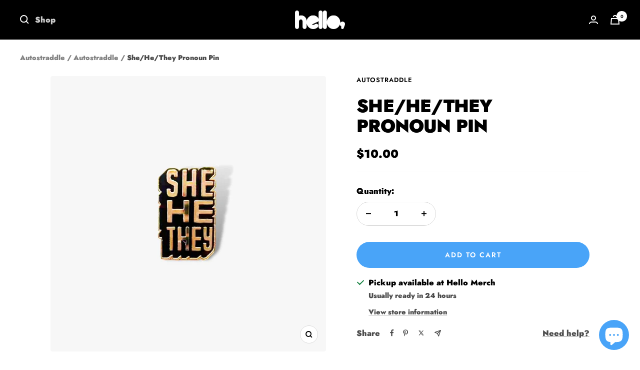

--- FILE ---
content_type: text/javascript; charset=utf-8
request_url: https://www.hellomerch.com/products/she-he-they-pronoun-gold-pin.js
body_size: 288
content:
{"id":6599221870664,"title":"She\/He\/They Pronoun Pin","handle":"she-he-they-pronoun-gold-pin","description":"Designed by \u003cspan style=\"text-decoration: underline;\"\u003e\u003ca href=\"https:\/\/www.bettyturbo.com\/\"\u003eBetty Turbo\u003c\/a\u003e\u003c\/span\u003e. Hard Enamel, Gold Metal, 1”","published_at":"2021-11-30T22:00:07-07:00","created_at":"2021-11-30T12:44:23-07:00","vendor":"Autostraddle","type":"Pin","tags":["Nick","Pins","royalty-15"],"price":1000,"price_min":1000,"price_max":1000,"available":true,"price_varies":false,"compare_at_price":0,"compare_at_price_min":0,"compare_at_price_max":0,"compare_at_price_varies":false,"variants":[{"id":39390061101128,"title":"Default Title","option1":"Default Title","option2":null,"option3":null,"sku":"AUTOS-SHEHETHEY-PIN-40-001-P","requires_shipping":true,"taxable":true,"featured_image":null,"available":true,"name":"She\/He\/They Pronoun Pin","public_title":null,"options":["Default Title"],"price":1000,"weight":59,"compare_at_price":0,"inventory_quantity":50,"inventory_management":"shopify","inventory_policy":"deny","barcode":"61101128","quantity_rule":{"min":1,"max":null,"increment":1},"quantity_price_breaks":[],"requires_selling_plan":false,"selling_plan_allocations":[]}],"images":["\/\/cdn.shopify.com\/s\/files\/1\/0015\/2602\/products\/pronounenamelpins-shehethey.jpg?v=1640203588"],"featured_image":"\/\/cdn.shopify.com\/s\/files\/1\/0015\/2602\/products\/pronounenamelpins-shehethey.jpg?v=1640203588","options":[{"name":"Title","position":1,"values":["Default Title"]}],"url":"\/products\/she-he-they-pronoun-gold-pin","media":[{"alt":null,"id":20832204193864,"position":1,"preview_image":{"aspect_ratio":1.0,"height":1080,"width":1080,"src":"https:\/\/cdn.shopify.com\/s\/files\/1\/0015\/2602\/products\/pronounenamelpins-shehethey.jpg?v=1640203588"},"aspect_ratio":1.0,"height":1080,"media_type":"image","src":"https:\/\/cdn.shopify.com\/s\/files\/1\/0015\/2602\/products\/pronounenamelpins-shehethey.jpg?v=1640203588","width":1080}],"requires_selling_plan":false,"selling_plan_groups":[]}

--- FILE ---
content_type: text/javascript; charset=utf-8
request_url: https://www.hellomerch.com/apps/multipixel/v1/clients/hellomerch.myshopify.com/1767820490.js
body_size: 26925
content:
window.__MP_OPTIONS__ = {"beta":false,"early":false,"facebook_sdk":false,"privacy":false,"pixels":[{"id":181761,"pixel_id":"925370454971187","shop_id":45464,"percentage":100,"collection_id":"8171915","delay":0,"product_id":"","page_id":null,"setting":"collection","shipping":false,"discount":false,"server_side":false,"platform":"facebook","events":{}},{"id":179907,"pixel_id":"1525149448461079","shop_id":45464,"percentage":100,"collection_id":"270699233352","delay":0,"product_id":"","page_id":null,"setting":"collection","shipping":false,"discount":false,"server_side":false,"platform":"facebook","events":{}},{"id":182976,"pixel_id":"250205418974806","shop_id":45464,"percentage":100,"collection_id":"56391467080","delay":0,"product_id":"","page_id":null,"setting":"collection","shipping":false,"discount":false,"server_side":false,"platform":"facebook","events":{}},{"id":181294,"pixel_id":"1042338344643767","shop_id":45464,"percentage":100,"collection_id":"268537397320,278151987272","delay":0,"product_id":"","page_id":null,"setting":"collection","shipping":false,"discount":false,"server_side":false,"platform":"facebook","events":{}},{"id":179854,"pixel_id":"897636584619084","shop_id":45464,"percentage":100,"collection_id":"270621409352","delay":0,"product_id":"","page_id":null,"setting":"collection","shipping":false,"discount":false,"server_side":true,"platform":"facebook","events":{}},{"id":179158,"pixel_id":"633851225055871","shop_id":45464,"percentage":100,"collection_id":"275737313352","delay":0,"product_id":"","page_id":null,"setting":"collection","shipping":false,"discount":false,"server_side":false,"platform":"facebook","events":{}}],"products_api_url":"apps/multipixel/v1/products?shop=hellomerch.myshopify.com","variants_api_url":"apps/multipixel/v1/variants/hellomerch.myshopify.com","server_side_api_url":"apps/multipixel/v1/i/hellomerch.myshopify.com","l_api_url":"apps/multipixel/v1/l/hellomerch.myshopify.com"};

(()=>{var sn=Object.create;var me=Object.defineProperty;var cn=Object.getOwnPropertyDescriptor;var un=Object.getOwnPropertyNames;var dn=Object.getPrototypeOf,fn=Object.prototype.hasOwnProperty;var pe=(t,e)=>()=>(e||t((e={exports:{}}).exports,e),e.exports);var ln=(t,e,r,n)=>{if(e&&typeof e=="object"||typeof e=="function")for(let o of un(e))!fn.call(t,o)&&o!==r&&me(t,o,{get:()=>e[o],enumerable:!(n=cn(e,o))||n.enumerable});return t};var H=(t,e,r)=>(r=t!=null?sn(dn(t)):{},ln(e||!t||!t.__esModule?me(r,"default",{value:t,enumerable:!0}):r,t));var J=pe((Fa,rr)=>{var ti="Expected a function",tr=NaN,ei="[object Symbol]",ri=/^\s+|\s+$/g,ni=/^[-+]0x[0-9a-f]+$/i,oi=/^0b[01]+$/i,ii=/^0o[0-7]+$/i,ai=parseInt,si=typeof global=="object"&&global&&global.Object===Object&&global,ci=typeof self=="object"&&self&&self.Object===Object&&self,ui=si||ci||Function("return this")(),di=Object.prototype,fi=di.toString,li=Math.max,mi=Math.min,Xt=function(){return ui.Date.now()};function pi(t,e,r){var n,o,i,s,a,d,c=0,u=!1,l=!1,p=!0;if(typeof t!="function")throw new TypeError(ti);e=er(e)||0,Jt(r)&&(u=!!r.leading,l="maxWait"in r,i=l?li(er(r.maxWait)||0,e):i,p="trailing"in r?!!r.trailing:p);function v(x){var M=n,C=o;return n=o=void 0,c=x,s=t.apply(C,M),s}function _(x){return c=x,a=setTimeout(f,e),u?v(x):s}function h(x){var M=x-d,C=x-c,ft=e-M;return l?mi(ft,i-C):ft}function g(x){var M=x-d,C=x-c;return d===void 0||M>=e||M<0||l&&C>=i}function f(){var x=Xt();if(g(x))return m(x);a=setTimeout(f,h(x))}function m(x){return a=void 0,p&&n?v(x):(n=o=void 0,s)}function w(){a!==void 0&&clearTimeout(a),c=0,n=d=o=a=void 0}function y(){return a===void 0?s:m(Xt())}function b(){var x=Xt(),M=g(x);if(n=arguments,o=this,d=x,M){if(a===void 0)return _(d);if(l)return a=setTimeout(f,e),v(d)}return a===void 0&&(a=setTimeout(f,e)),s}return b.cancel=w,b.flush=y,b}function Jt(t){var e=typeof t;return!!t&&(e=="object"||e=="function")}function hi(t){return!!t&&typeof t=="object"}function gi(t){return typeof t=="symbol"||hi(t)&&fi.call(t)==ei}function er(t){if(typeof t=="number")return t;if(gi(t))return tr;if(Jt(t)){var e=typeof t.valueOf=="function"?t.valueOf():t;t=Jt(e)?e+"":e}if(typeof t!="string")return t===0?t:+t;t=t.replace(ri,"");var r=oi.test(t);return r||ii.test(t)?ai(t.slice(2),r?2:8):ni.test(t)?tr:+t}rr.exports=pi});var Or=pe((Xs,Lr)=>{var Oi=/^(?:submit|button|image|reset|file)$/i,Fi=/^(?:input|select|textarea|keygen)/i,Tr=/(\[[^\[\]]*\])/g;function Ai(t,e){typeof e!="object"?e={hash:!!e}:e.hash===void 0&&(e.hash=!0);for(var r=e.hash?{}:"",n=e.serializer||(e.hash?Di:Wi),o=t&&t.elements?t.elements:[],i=Object.create(null),s=0;s<o.length;++s){var a=o[s];if(!(!e.disabled&&a.disabled||!a.name)&&!(!Fi.test(a.nodeName)||Oi.test(a.type))){var d=a.name,c=a.value;if((a.type==="checkbox"||a.type==="radio")&&!a.checked&&(c=void 0),e.empty){if(a.type==="checkbox"&&!a.checked&&(c=""),a.type==="radio"&&(!i[a.name]&&!a.checked?i[a.name]=!1:a.checked&&(i[a.name]=!0)),c==null&&a.type=="radio")continue}else if(!c)continue;if(a.type==="select-multiple"){c=[];for(var u=a.options,l=!1,p=0;p<u.length;++p){var v=u[p],_=e.empty&&!v.value,h=v.value||_;v.selected&&h&&(l=!0,e.hash&&d.slice(d.length-2)!=="[]"?r=n(r,d+"[]",v.value):r=n(r,d,v.value))}!l&&e.empty&&(r=n(r,d,""));continue}r=n(r,d,c)}}if(e.empty)for(var d in i)i[d]||(r=n(r,d,""));return r}function Ri(t){var e=[],r=/^([^\[\]]*)/,n=new RegExp(Tr),o=r.exec(t);for(o[1]&&e.push(o[1]);(o=n.exec(t))!==null;)e.push(o[1]);return e}function ut(t,e,r){if(e.length===0)return t=r,t;var n=e.shift(),o=n.match(/^\[(.+?)\]$/);if(n==="[]")return t=t||[],Array.isArray(t)?t.push(ut(null,e,r)):(t._values=t._values||[],t._values.push(ut(null,e,r))),t;if(!o)t[n]=ut(t[n],e,r);else{var i=o[1],s=+i;isNaN(s)?(t=t||{},t[i]=ut(t[i],e,r)):(t=t||[],t[s]=ut(t[s],e,r))}return t}function Di(t,e,r){var n=e.match(Tr);if(n){var o=Ri(e);ut(t,o,r)}else{var i=t[e];i?(Array.isArray(i)||(t[e]=[i]),t[e].push(r)):t[e]=r}return t}function Wi(t,e,r){return r=r.replace(/(\r)?\n/g,`\r
`),r=encodeURIComponent(r),r=r.replace(/%20/g,"+"),t+(t?"&":"")+encodeURIComponent(e)+"="+r}Lr.exports=Ai});var he="__MP_INIT__",ge=()=>{let t=window[he];return window[he]=!0,t};var _e=(t,e=window)=>{if(!e.__MP_OPTIONS__.privacy)return t(!0);let r=e.Shopify;try{r.loadFeatures([{name:"consent-tracking-api",version:"0.1"}],n=>{if(n)return t(!1);if(r.customerPrivacy.marketingAllowed())return t(!0);document.addEventListener("visitorConsentCollected",o=>{if(o.detail.marketingAllowed)return t(!0)})})}catch{return t(!1)}};var mn=()=>window.location.search.includes("mp_debug=true")||document.cookie.includes("mp_debug=true"),V=(...t)=>{mn()&&console.log(...t)},vt="test_event_code",ve=()=>{let e=new URLSearchParams(window.location.search).get(vt);e&&!window.sessionStorage.getItem(vt)&&window.sessionStorage.setItem(vt,e)},ye=()=>window.sessionStorage.getItem(vt);var we=t=>{if(!t||typeof t!="string")return null;let e=t.trim().toLowerCase();e=e.replace(/\s+/g,"");let r=e.split("@");return r.length!==2||r[0].length===0||r[1].length===0?null:e},be=t=>{if(!t||typeof t!="string")return null;let e=t.replace(/\D/g,"");return e.length===0?null:e},Ft=t=>{if(!t||typeof t!="string")return null;let e=t.trim().toLowerCase();return e=e.replace(/[^\p{L}\s]/gu,""),e=e.replace(/\s+/g," ").trim(),e.length===0?null:e},At=t=>{if(!t||typeof t!="string")return null;let e=t.trim().toLowerCase();return e=e.replace(/[^\p{L}\p{N}\s]/gu,""),e=e.replace(/\s+/g," ").trim(),e.length===0?null:e},Ce=t=>{if(!t||typeof t!="string")return null;let e=t.trim().toLowerCase();return e=e.replace(/[\s-]/g,""),e.length===0?null:e},Se=t=>{if(!t||typeof t!="string")return null;let e=t.trim().toLowerCase();return e.length!==2?null:e};var Q=(t=window)=>{let{__MP_CONFIG__:e}=t;return e?.customer??{}},tt=(t=window)=>{let e={},{Shopify:r}=t;if(!r?.checkout)return e;let{email:n,billing_address:o}=r.checkout,i=we(n);if(i&&(e.em=i),o){let{phone:s,last_name:a,zip:d,province_code:c,first_name:u,country_code:l,city:p}=o,v=Ft(u);v&&(e.fn=v);let _=Ft(a);_&&(e.ln=_);let h=be(s);h&&(e.ph=h);let g=Se(l);g&&(e.country=g);let f=At(p);f&&(e.ct=f);let m=At(c);m&&(e.st=m);let w=Ce(d);w&&(e.zp=w)}return e};var Z=(t,e=window)=>e.document.cookie.split(";").some(r=>r.trim().indexOf(`${t}=`)===0),E=(t,e=window)=>{try{return e.document.cookie.split("; ").find(r=>r.startsWith(`${t}=`)).split("=")[1]}catch{}},F=(t,e="true",r=window)=>{let n=new Date;n.setTime(n.getTime()+864e5*365),r.document.cookie=`${t}=${e};path=/;expires=${n.toUTCString()}`};var lt=(t=9999999999)=>Math.floor(Math.random()*t);var Rt=t=>/^fb\./.test(t),pn=90,hn=pn*24*60*60*1e3,gn=t=>{if(!t||!Rt(t))return!1;let e=t.split(".");if(e.length<3)return!1;let r=parseInt(e[2],10);return Number.isNaN(r)?!1:Date.now()-r<=hn},xe=t=>{let e=t.split(".");return e.length===2?1:e.length===3?2:0},ke=()=>{if(!Z("_fbp")){let t=`fb.${xe(window.location.hostname)}.${Date.now()}.${lt()}`;F("_fbp",t)}},Pe=()=>{if(Z("_fbc"))return;let t=new URLSearchParams(window.location.search);if(t.has("fbclid")){let e=`fb.${xe(window.location.hostname)}.${Date.now()}.${t.get("fbclid")}`;F("_fbc",e)}},yt=()=>{let t=E("_fbc");if(Rt(t)&&gn(t))return t},wt=()=>{let t=E("_fbp");if(Rt(t))return t};var mt="ttclid",Ee=()=>{if(Z(mt))return;let t=new URLSearchParams(window.location.search);t.has(mt)&&F(mt,t.get(mt))},Ie=()=>E(mt),Te=()=>E("_ttp");var Dt="epik",Wt=`_${Dt}`,Le=()=>{if(Z(Wt))return;let t=new URLSearchParams(window.location.search);t.has(Dt)&&F(Wt,t.get(Dt))},bt=()=>E(Wt);var Mt="ScCid",_n="ScCid",vn="uuid_c1",Oe=()=>{let t=new URLSearchParams(window.location.search);t.has(Mt)&&F(Mt,t.get(Mt))},Ct=()=>E(_n),St=()=>E(vn);var Fe="MP_LOCATOR_CACHE",et=t=>{let e=E(Fe,t);if(e)try{return JSON.parse(e)}catch{return{}}return{}},yn=t=>{let e=et(t);return e&&Object.keys(e).length>0},Ae=(t=window,e,r=1e3)=>{let{l_api_url:n}=t.__MP_OPTIONS__;if(yn(t))return e(et(t));let o=new XMLHttpRequest;o.timeout=r,o.addEventListener("load",()=>{if(o.status>=200&&o.status<300)try{let i=JSON.parse(o.response),{success:s,...a}=i;s?(F(Fe,JSON.stringify(a),t),e(a)):e({})}catch{e({})}else e({})}),o.addEventListener("error",()=>{e({})}),o.addEventListener("timeout",()=>{e({})});try{o.open("GET",`${window.location.origin}/${n}`),o.send()}catch{e({})}};var xt=function(){return xt=Object.assign||function(e){for(var r,n=1,o=arguments.length;n<o;n++){r=arguments[n];for(var i in r)Object.prototype.hasOwnProperty.call(r,i)&&(e[i]=r[i])}return e},xt.apply(this,arguments)};function G(t,e,r,n){function o(i){return i instanceof r?i:new r(function(s){s(i)})}return new(r||(r=Promise))(function(i,s){function a(u){try{c(n.next(u))}catch(l){s(l)}}function d(u){try{c(n.throw(u))}catch(l){s(l)}}function c(u){u.done?i(u.value):o(u.value).then(a,d)}c((n=n.apply(t,e||[])).next())})}function z(t,e){var r={label:0,sent:function(){if(i[0]&1)throw i[1];return i[1]},trys:[],ops:[]},n,o,i,s=Object.create((typeof Iterator=="function"?Iterator:Object).prototype);return s.next=a(0),s.throw=a(1),s.return=a(2),typeof Symbol=="function"&&(s[Symbol.iterator]=function(){return this}),s;function a(c){return function(u){return d([c,u])}}function d(c){if(n)throw new TypeError("Generator is already executing.");for(;s&&(s=0,c[0]&&(r=0)),r;)try{if(n=1,o&&(i=c[0]&2?o.return:c[0]?o.throw||((i=o.return)&&i.call(o),0):o.next)&&!(i=i.call(o,c[1])).done)return i;switch(o=0,i&&(c=[c[0]&2,i.value]),c[0]){case 0:case 1:i=c;break;case 4:return r.label++,{value:c[1],done:!1};case 5:r.label++,o=c[1],c=[0];continue;case 7:c=r.ops.pop(),r.trys.pop();continue;default:if(i=r.trys,!(i=i.length>0&&i[i.length-1])&&(c[0]===6||c[0]===2)){r=0;continue}if(c[0]===3&&(!i||c[1]>i[0]&&c[1]<i[3])){r.label=c[1];break}if(c[0]===6&&r.label<i[1]){r.label=i[1],i=c;break}if(i&&r.label<i[2]){r.label=i[2],r.ops.push(c);break}i[2]&&r.ops.pop(),r.trys.pop();continue}c=e.call(t,r)}catch(u){c=[6,u],o=0}finally{n=i=0}if(c[0]&5)throw c[1];return{value:c[0]?c[1]:void 0,done:!0}}}function Nt(t,e,r){if(r||arguments.length===2)for(var n=0,o=e.length,i;n<o;n++)(i||!(n in e))&&(i||(i=Array.prototype.slice.call(e,0,n)),i[n]=e[n]);return t.concat(i||Array.prototype.slice.call(e))}var wn="3.4.2";function pt(t,e){return new Promise(function(r){return setTimeout(r,t,e)})}function bn(t,e){e===void 0&&(e=1/0);var r=window.requestIdleCallback;return r?new Promise(function(n){return r.call(window,function(){return n()},{timeout:e})}):pt(Math.min(t,e))}function Ze(t){return!!t&&typeof t.then=="function"}function Re(t,e){try{var r=t();Ze(r)?r.then(function(n){return e(!0,n)},function(n){return e(!1,n)}):e(!0,r)}catch(n){e(!1,n)}}function De(t,e,r){return r===void 0&&(r=16),G(this,void 0,void 0,function(){var n,o,i,s;return z(this,function(a){switch(a.label){case 0:n=Array(t.length),o=Date.now(),i=0,a.label=1;case 1:return i<t.length?(n[i]=e(t[i],i),s=Date.now(),s>=o+r?(o=s,[4,pt(0)]):[3,3]):[3,4];case 2:a.sent(),a.label=3;case 3:return++i,[3,1];case 4:return[2,n]}})})}function ht(t){t.then(void 0,function(){})}function Y(t,e){t=[t[0]>>>16,t[0]&65535,t[1]>>>16,t[1]&65535],e=[e[0]>>>16,e[0]&65535,e[1]>>>16,e[1]&65535];var r=[0,0,0,0];return r[3]+=t[3]+e[3],r[2]+=r[3]>>>16,r[3]&=65535,r[2]+=t[2]+e[2],r[1]+=r[2]>>>16,r[2]&=65535,r[1]+=t[1]+e[1],r[0]+=r[1]>>>16,r[1]&=65535,r[0]+=t[0]+e[0],r[0]&=65535,[r[0]<<16|r[1],r[2]<<16|r[3]]}function N(t,e){t=[t[0]>>>16,t[0]&65535,t[1]>>>16,t[1]&65535],e=[e[0]>>>16,e[0]&65535,e[1]>>>16,e[1]&65535];var r=[0,0,0,0];return r[3]+=t[3]*e[3],r[2]+=r[3]>>>16,r[3]&=65535,r[2]+=t[2]*e[3],r[1]+=r[2]>>>16,r[2]&=65535,r[2]+=t[3]*e[2],r[1]+=r[2]>>>16,r[2]&=65535,r[1]+=t[1]*e[3],r[0]+=r[1]>>>16,r[1]&=65535,r[1]+=t[2]*e[2],r[0]+=r[1]>>>16,r[1]&=65535,r[1]+=t[3]*e[1],r[0]+=r[1]>>>16,r[1]&=65535,r[0]+=t[0]*e[3]+t[1]*e[2]+t[2]*e[1]+t[3]*e[0],r[0]&=65535,[r[0]<<16|r[1],r[2]<<16|r[3]]}function rt(t,e){return e%=64,e===32?[t[1],t[0]]:e<32?[t[0]<<e|t[1]>>>32-e,t[1]<<e|t[0]>>>32-e]:(e-=32,[t[1]<<e|t[0]>>>32-e,t[0]<<e|t[1]>>>32-e])}function D(t,e){return e%=64,e===0?t:e<32?[t[0]<<e|t[1]>>>32-e,t[1]<<e]:[t[1]<<e-32,0]}function k(t,e){return[t[0]^e[0],t[1]^e[1]]}function We(t){return t=k(t,[0,t[0]>>>1]),t=N(t,[4283543511,3981806797]),t=k(t,[0,t[0]>>>1]),t=N(t,[3301882366,444984403]),t=k(t,[0,t[0]>>>1]),t}function Cn(t,e){t=t||"",e=e||0;var r=t.length%16,n=t.length-r,o=[0,e],i=[0,e],s=[0,0],a=[0,0],d=[2277735313,289559509],c=[1291169091,658871167],u;for(u=0;u<n;u=u+16)s=[t.charCodeAt(u+4)&255|(t.charCodeAt(u+5)&255)<<8|(t.charCodeAt(u+6)&255)<<16|(t.charCodeAt(u+7)&255)<<24,t.charCodeAt(u)&255|(t.charCodeAt(u+1)&255)<<8|(t.charCodeAt(u+2)&255)<<16|(t.charCodeAt(u+3)&255)<<24],a=[t.charCodeAt(u+12)&255|(t.charCodeAt(u+13)&255)<<8|(t.charCodeAt(u+14)&255)<<16|(t.charCodeAt(u+15)&255)<<24,t.charCodeAt(u+8)&255|(t.charCodeAt(u+9)&255)<<8|(t.charCodeAt(u+10)&255)<<16|(t.charCodeAt(u+11)&255)<<24],s=N(s,d),s=rt(s,31),s=N(s,c),o=k(o,s),o=rt(o,27),o=Y(o,i),o=Y(N(o,[0,5]),[0,1390208809]),a=N(a,c),a=rt(a,33),a=N(a,d),i=k(i,a),i=rt(i,31),i=Y(i,o),i=Y(N(i,[0,5]),[0,944331445]);switch(s=[0,0],a=[0,0],r){case 15:a=k(a,D([0,t.charCodeAt(u+14)],48));case 14:a=k(a,D([0,t.charCodeAt(u+13)],40));case 13:a=k(a,D([0,t.charCodeAt(u+12)],32));case 12:a=k(a,D([0,t.charCodeAt(u+11)],24));case 11:a=k(a,D([0,t.charCodeAt(u+10)],16));case 10:a=k(a,D([0,t.charCodeAt(u+9)],8));case 9:a=k(a,[0,t.charCodeAt(u+8)]),a=N(a,c),a=rt(a,33),a=N(a,d),i=k(i,a);case 8:s=k(s,D([0,t.charCodeAt(u+7)],56));case 7:s=k(s,D([0,t.charCodeAt(u+6)],48));case 6:s=k(s,D([0,t.charCodeAt(u+5)],40));case 5:s=k(s,D([0,t.charCodeAt(u+4)],32));case 4:s=k(s,D([0,t.charCodeAt(u+3)],24));case 3:s=k(s,D([0,t.charCodeAt(u+2)],16));case 2:s=k(s,D([0,t.charCodeAt(u+1)],8));case 1:s=k(s,[0,t.charCodeAt(u)]),s=N(s,d),s=rt(s,31),s=N(s,c),o=k(o,s)}return o=k(o,[0,t.length]),i=k(i,[0,t.length]),o=Y(o,i),i=Y(i,o),o=We(o),i=We(i),o=Y(o,i),i=Y(i,o),("00000000"+(o[0]>>>0).toString(16)).slice(-8)+("00000000"+(o[1]>>>0).toString(16)).slice(-8)+("00000000"+(i[0]>>>0).toString(16)).slice(-8)+("00000000"+(i[1]>>>0).toString(16)).slice(-8)}function Sn(t){var e;return xt({name:t.name,message:t.message,stack:(e=t.stack)===null||e===void 0?void 0:e.split(`
`)},t)}function xn(t,e){for(var r=0,n=t.length;r<n;++r)if(t[r]===e)return!0;return!1}function kn(t,e){return!xn(t,e)}function Ut(t){return parseInt(t)}function j(t){return parseFloat(t)}function q(t,e){return typeof t=="number"&&isNaN(t)?e:t}function B(t){return t.reduce(function(e,r){return e+(r?1:0)},0)}function Pn(t,e){if(e===void 0&&(e=1),Math.abs(e)>=1)return Math.round(t/e)*e;var r=1/e;return Math.round(t*r)/r}function En(t){for(var e,r,n="Unexpected syntax '".concat(t,"'"),o=/^\s*([a-z-]*)(.*)$/i.exec(t),i=o[1]||void 0,s={},a=/([.:#][\w-]+|\[.+?\])/gi,d=function(p,v){s[p]=s[p]||[],s[p].push(v)};;){var c=a.exec(o[2]);if(!c)break;var u=c[0];switch(u[0]){case".":d("class",u.slice(1));break;case"#":d("id",u.slice(1));break;case"[":{var l=/^\[([\w-]+)([~|^$*]?=("(.*?)"|([\w-]+)))?(\s+[is])?\]$/.exec(u);if(l)d(l[1],(r=(e=l[4])!==null&&e!==void 0?e:l[5])!==null&&r!==void 0?r:"");else throw new Error(n);break}default:throw new Error(n)}}return[i,s]}function Me(t){return t&&typeof t=="object"&&"message"in t?t:{message:t}}function In(t){return typeof t!="function"}function Tn(t,e){var r=new Promise(function(n){var o=Date.now();Re(t.bind(null,e),function(){for(var i=[],s=0;s<arguments.length;s++)i[s]=arguments[s];var a=Date.now()-o;if(!i[0])return n(function(){return{error:Me(i[1]),duration:a}});var d=i[1];if(In(d))return n(function(){return{value:d,duration:a}});n(function(){return new Promise(function(c){var u=Date.now();Re(d,function(){for(var l=[],p=0;p<arguments.length;p++)l[p]=arguments[p];var v=a+Date.now()-u;if(!l[0])return c({error:Me(l[1]),duration:v});c({value:l[1],duration:v})})})})})});return ht(r),function(){return r.then(function(o){return o()})}}function Ln(t,e,r){var n=Object.keys(t).filter(function(i){return kn(r,i)}),o=De(n,function(i){return Tn(t[i],e)});return ht(o),function(){return G(this,void 0,void 0,function(){var s,a,d,c,u;return z(this,function(l){switch(l.label){case 0:return[4,o];case 1:return s=l.sent(),[4,De(s,function(p){var v=p();return ht(v),v})];case 2:return a=l.sent(),[4,Promise.all(a)];case 3:for(d=l.sent(),c={},u=0;u<n.length;++u)c[n[u]]=d[u];return[2,c]}})})}}function qe(){var t=window,e=navigator;return B(["MSCSSMatrix"in t,"msSetImmediate"in t,"msIndexedDB"in t,"msMaxTouchPoints"in e,"msPointerEnabled"in e])>=4}function On(){var t=window,e=navigator;return B(["msWriteProfilerMark"in t,"MSStream"in t,"msLaunchUri"in e,"msSaveBlob"in e])>=3&&!qe()}function Zt(){var t=window,e=navigator;return B(["webkitPersistentStorage"in e,"webkitTemporaryStorage"in e,e.vendor.indexOf("Google")===0,"webkitResolveLocalFileSystemURL"in t,"BatteryManager"in t,"webkitMediaStream"in t,"webkitSpeechGrammar"in t])>=5}function gt(){var t=window,e=navigator;return B(["ApplePayError"in t,"CSSPrimitiveValue"in t,"Counter"in t,e.vendor.indexOf("Apple")===0,"getStorageUpdates"in e,"WebKitMediaKeys"in t])>=4}function qt(){var t=window;return B(["safari"in t,!("DeviceMotionEvent"in t),!("ongestureend"in t),!("standalone"in navigator)])>=3}function Fn(){var t,e,r=window;return B(["buildID"in navigator,"MozAppearance"in((e=(t=document.documentElement)===null||t===void 0?void 0:t.style)!==null&&e!==void 0?e:{}),"onmozfullscreenchange"in r,"mozInnerScreenX"in r,"CSSMozDocumentRule"in r,"CanvasCaptureMediaStream"in r])>=4}function An(){var t=window;return B([!("MediaSettingsRange"in t),"RTCEncodedAudioFrame"in t,""+t.Intl=="[object Intl]",""+t.Reflect=="[object Reflect]"])>=3}function Rn(){var t=window;return B(["DOMRectList"in t,"RTCPeerConnectionIceEvent"in t,"SVGGeometryElement"in t,"ontransitioncancel"in t])>=3}function Dn(){if(navigator.platform==="iPad")return!0;var t=screen,e=t.width/t.height;return B(["MediaSource"in window,!!Element.prototype.webkitRequestFullscreen,e>.65&&e<1.53])>=2}function Wn(){var t=document;return t.fullscreenElement||t.msFullscreenElement||t.mozFullScreenElement||t.webkitFullscreenElement||null}function Mn(){var t=document;return(t.exitFullscreen||t.msExitFullscreen||t.mozCancelFullScreen||t.webkitExitFullscreen).call(t)}function He(){var t=Zt(),e=Fn();if(!t&&!e)return!1;var r=window;return B(["onorientationchange"in r,"orientation"in r,t&&!("SharedWorker"in r),e&&/android/i.test(navigator.appVersion)])>=2}function Nn(){var t=window,e=t.OfflineAudioContext||t.webkitOfflineAudioContext;if(!e)return-2;if(Vn())return-1;var r=4500,n=5e3,o=new e(1,n,44100),i=o.createOscillator();i.type="triangle",i.frequency.value=1e4;var s=o.createDynamicsCompressor();s.threshold.value=-50,s.knee.value=40,s.ratio.value=12,s.attack.value=0,s.release.value=.25,i.connect(s),s.connect(o.destination),i.start(0);var a=jn(o),d=a[0],c=a[1],u=d.then(function(l){return Bn(l.getChannelData(0).subarray(r))},function(l){if(l.name==="timeout"||l.name==="suspended")return-3;throw l});return ht(u),function(){return c(),u}}function Vn(){return gt()&&!qt()&&!Rn()}function jn(t){var e=3,r=500,n=500,o=5e3,i=function(){},s=new Promise(function(a,d){var c=!1,u=0,l=0;t.oncomplete=function(_){return a(_.renderedBuffer)};var p=function(){setTimeout(function(){return d(Ne("timeout"))},Math.min(n,l+o-Date.now()))},v=function(){try{var _=t.startRendering();switch(Ze(_)&&ht(_),t.state){case"running":l=Date.now(),c&&p();break;case"suspended":document.hidden||u++,c&&u>=e?d(Ne("suspended")):setTimeout(v,r);break}}catch(h){d(h)}};v(),i=function(){c||(c=!0,l>0&&p())}});return[s,i]}function Bn(t){for(var e=0,r=0;r<t.length;++r)e+=Math.abs(t[r]);return e}function Ne(t){var e=new Error(t);return e.name=t,e}function Ye(t,e,r){var n,o,i;return r===void 0&&(r=50),G(this,void 0,void 0,function(){var s,a;return z(this,function(d){switch(d.label){case 0:s=document,d.label=1;case 1:return s.body?[3,3]:[4,pt(r)];case 2:return d.sent(),[3,1];case 3:a=s.createElement("iframe"),d.label=4;case 4:return d.trys.push([4,,10,11]),[4,new Promise(function(c,u){var l=!1,p=function(){l=!0,c()},v=function(g){l=!0,u(g)};a.onload=p,a.onerror=v;var _=a.style;_.setProperty("display","block","important"),_.position="absolute",_.top="0",_.left="0",_.visibility="hidden",e&&"srcdoc"in a?a.srcdoc=e:a.src="about:blank",s.body.appendChild(a);var h=function(){var g,f;l||(((f=(g=a.contentWindow)===null||g===void 0?void 0:g.document)===null||f===void 0?void 0:f.readyState)==="complete"?p():setTimeout(h,10))};h()})];case 5:d.sent(),d.label=6;case 6:return!((o=(n=a.contentWindow)===null||n===void 0?void 0:n.document)===null||o===void 0)&&o.body?[3,8]:[4,pt(r)];case 7:return d.sent(),[3,6];case 8:return[4,t(a,a.contentWindow)];case 9:return[2,d.sent()];case 10:return(i=a.parentNode)===null||i===void 0||i.removeChild(a),[7];case 11:return[2]}})})}function Gn(t){for(var e=En(t),r=e[0],n=e[1],o=document.createElement(r??"div"),i=0,s=Object.keys(n);i<s.length;i++){var a=s[i],d=n[a].join(" ");a==="style"?zn(o.style,d):o.setAttribute(a,d)}return o}function zn(t,e){for(var r=0,n=e.split(";");r<n.length;r++){var o=n[r],i=/^\s*([\w-]+)\s*:\s*(.+?)(\s*!([\w-]+))?\s*$/.exec(o);if(i){var s=i[1],a=i[2],d=i[4];t.setProperty(s,a,d||"")}}}var Un="mmMwWLliI0O&1",Zn="48px",nt=["monospace","sans-serif","serif"],Ve=["sans-serif-thin","ARNO PRO","Agency FB","Arabic Typesetting","Arial Unicode MS","AvantGarde Bk BT","BankGothic Md BT","Batang","Bitstream Vera Sans Mono","Calibri","Century","Century Gothic","Clarendon","EUROSTILE","Franklin Gothic","Futura Bk BT","Futura Md BT","GOTHAM","Gill Sans","HELV","Haettenschweiler","Helvetica Neue","Humanst521 BT","Leelawadee","Letter Gothic","Levenim MT","Lucida Bright","Lucida Sans","Menlo","MS Mincho","MS Outlook","MS Reference Specialty","MS UI Gothic","MT Extra","MYRIAD PRO","Marlett","Meiryo UI","Microsoft Uighur","Minion Pro","Monotype Corsiva","PMingLiU","Pristina","SCRIPTINA","Segoe UI Light","Serifa","SimHei","Small Fonts","Staccato222 BT","TRAJAN PRO","Univers CE 55 Medium","Vrinda","ZWAdobeF"];function qn(){return Ye(function(t,e){var r=e.document,n=r.body;n.style.fontSize=Zn;var o=r.createElement("div"),i={},s={},a=function(h){var g=r.createElement("span"),f=g.style;return f.position="absolute",f.top="0",f.left="0",f.fontFamily=h,g.textContent=Un,o.appendChild(g),g},d=function(h,g){return a("'".concat(h,"',").concat(g))},c=function(){return nt.map(a)},u=function(){for(var h={},g=function(y){h[y]=nt.map(function(b){return d(y,b)})},f=0,m=Ve;f<m.length;f++){var w=m[f];g(w)}return h},l=function(h){return nt.some(function(g,f){return h[f].offsetWidth!==i[g]||h[f].offsetHeight!==s[g]})},p=c(),v=u();n.appendChild(o);for(var _=0;_<nt.length;_++)i[nt[_]]=p[_].offsetWidth,s[nt[_]]=p[_].offsetHeight;return Ve.filter(function(h){return l(v[h])})})}function Hn(){var t=navigator.plugins;if(t){for(var e=[],r=0;r<t.length;++r){var n=t[r];if(n){for(var o=[],i=0;i<n.length;++i){var s=n[i];o.push({type:s.type,suffixes:s.suffixes})}e.push({name:n.name,description:n.description,mimeTypes:o})}}return e}}function Yn(){var t=!1,e,r,n=Xn(),o=n[0],i=n[1];if(!Jn(o,i))e=r="";else{t=$n(i),Kn(o,i);var s=Vt(o),a=Vt(o);s!==a?e=r="unstable":(r=s,Qn(o,i),e=Vt(o))}return{winding:t,geometry:e,text:r}}function Xn(){var t=document.createElement("canvas");return t.width=1,t.height=1,[t,t.getContext("2d")]}function Jn(t,e){return!!(e&&t.toDataURL)}function $n(t){return t.rect(0,0,10,10),t.rect(2,2,6,6),!t.isPointInPath(5,5,"evenodd")}function Kn(t,e){t.width=240,t.height=60,e.textBaseline="alphabetic",e.fillStyle="#f60",e.fillRect(100,1,62,20),e.fillStyle="#069",e.font='11pt "Times New Roman"';var r="Cwm fjordbank gly ".concat("\u{1F603}");e.fillText(r,2,15),e.fillStyle="rgba(102, 204, 0, 0.2)",e.font="18pt Arial",e.fillText(r,4,45)}function Qn(t,e){t.width=122,t.height=110,e.globalCompositeOperation="multiply";for(var r=0,n=[["#f2f",40,40],["#2ff",80,40],["#ff2",60,80]];r<n.length;r++){var o=n[r],i=o[0],s=o[1],a=o[2];e.fillStyle=i,e.beginPath(),e.arc(s,a,40,0,Math.PI*2,!0),e.closePath(),e.fill()}e.fillStyle="#f9c",e.arc(60,60,60,0,Math.PI*2,!0),e.arc(60,60,20,0,Math.PI*2,!0),e.fill("evenodd")}function Vt(t){return t.toDataURL()}function to(){var t=navigator,e=0,r;t.maxTouchPoints!==void 0?e=Ut(t.maxTouchPoints):t.msMaxTouchPoints!==void 0&&(e=t.msMaxTouchPoints);try{document.createEvent("TouchEvent"),r=!0}catch{r=!1}var n="ontouchstart"in window;return{maxTouchPoints:e,touchEvent:r,touchStart:n}}function eo(){return navigator.oscpu}function ro(){var t=navigator,e=[],r=t.language||t.userLanguage||t.browserLanguage||t.systemLanguage;if(r!==void 0&&e.push([r]),Array.isArray(t.languages))Zt()&&An()||e.push(t.languages);else if(typeof t.languages=="string"){var n=t.languages;n&&e.push(n.split(","))}return e}function no(){return window.screen.colorDepth}function oo(){return q(j(navigator.deviceMemory),void 0)}function io(){var t=screen,e=function(n){return q(Ut(n),null)},r=[e(t.width),e(t.height)];return r.sort().reverse(),r}var ao=2500,so=10,kt,jt;function co(){if(jt===void 0){var t=function(){var e=Gt();zt(e)?jt=setTimeout(t,ao):(kt=e,jt=void 0)};t()}}function uo(){var t=this;return co(),function(){return G(t,void 0,void 0,function(){var e;return z(this,function(r){switch(r.label){case 0:return e=Gt(),zt(e)?kt?[2,Nt([],kt,!0)]:Wn()?[4,Mn()]:[3,2]:[3,2];case 1:r.sent(),e=Gt(),r.label=2;case 2:return zt(e)||(kt=e),[2,e]}})})}}function fo(){var t=this,e=uo();return function(){return G(t,void 0,void 0,function(){var r,n;return z(this,function(o){switch(o.label){case 0:return[4,e()];case 1:return r=o.sent(),n=function(i){return i===null?null:Pn(i,so)},[2,[n(r[0]),n(r[1]),n(r[2]),n(r[3])]]}})})}}function Gt(){var t=screen;return[q(j(t.availTop),null),q(j(t.width)-j(t.availWidth)-q(j(t.availLeft),0),null),q(j(t.height)-j(t.availHeight)-q(j(t.availTop),0),null),q(j(t.availLeft),null)]}function zt(t){for(var e=0;e<4;++e)if(t[e])return!1;return!0}function lo(){return q(Ut(navigator.hardwareConcurrency),void 0)}function mo(){var t,e=(t=window.Intl)===null||t===void 0?void 0:t.DateTimeFormat;if(e){var r=new e().resolvedOptions().timeZone;if(r)return r}var n=-po();return"UTC".concat(n>=0?"+":"").concat(Math.abs(n))}function po(){var t=new Date().getFullYear();return Math.max(j(new Date(t,0,1).getTimezoneOffset()),j(new Date(t,6,1).getTimezoneOffset()))}function ho(){try{return!!window.sessionStorage}catch{return!0}}function go(){try{return!!window.localStorage}catch{return!0}}function _o(){if(!(qe()||On()))try{return!!window.indexedDB}catch{return!0}}function vo(){return!!window.openDatabase}function yo(){return navigator.cpuClass}function wo(){var t=navigator.platform;return t==="MacIntel"&&gt()&&!qt()?Dn()?"iPad":"iPhone":t}function bo(){return navigator.vendor||""}function Co(){for(var t=[],e=0,r=["chrome","safari","__crWeb","__gCrWeb","yandex","__yb","__ybro","__firefox__","__edgeTrackingPreventionStatistics","webkit","oprt","samsungAr","ucweb","UCShellJava","puffinDevice"];e<r.length;e++){var n=r[e],o=window[n];o&&typeof o=="object"&&t.push(n)}return t.sort()}function So(){var t=document;try{t.cookie="cookietest=1; SameSite=Strict;";var e=t.cookie.indexOf("cookietest=")!==-1;return t.cookie="cookietest=1; SameSite=Strict; expires=Thu, 01-Jan-1970 00:00:01 GMT",e}catch{return!1}}function xo(){var t=atob;return{abpIndo:["#Iklan-Melayang","#Kolom-Iklan-728","#SidebarIklan-wrapper",'[title="ALIENBOLA" i]',t("I0JveC1CYW5uZXItYWRz")],abpvn:[".quangcao","#mobileCatfish",t("LmNsb3NlLWFkcw=="),'[id^="bn_bottom_fixed_"]',"#pmadv"],adBlockFinland:[".mainostila",t("LnNwb25zb3JpdA=="),".ylamainos",t("YVtocmVmKj0iL2NsaWNrdGhyZ2guYXNwPyJd"),t("YVtocmVmXj0iaHR0cHM6Ly9hcHAucmVhZHBlYWsuY29tL2FkcyJd")],adBlockPersian:["#navbar_notice_50",".kadr",'TABLE[width="140px"]',"#divAgahi",t("YVtocmVmXj0iaHR0cDovL2cxLnYuZndtcm0ubmV0L2FkLyJd")],adBlockWarningRemoval:["#adblock-honeypot",".adblocker-root",".wp_adblock_detect",t("LmhlYWRlci1ibG9ja2VkLWFk"),t("I2FkX2Jsb2NrZXI=")],adGuardAnnoyances:[".hs-sosyal","#cookieconsentdiv",'div[class^="app_gdpr"]',".as-oil",'[data-cypress="soft-push-notification-modal"]'],adGuardBase:[".BetterJsPopOverlay",t("I2FkXzMwMFgyNTA="),t("I2Jhbm5lcmZsb2F0MjI="),t("I2NhbXBhaWduLWJhbm5lcg=="),t("I0FkLUNvbnRlbnQ=")],adGuardChinese:[t("LlppX2FkX2FfSA=="),t("YVtocmVmKj0iLmh0aGJldDM0LmNvbSJd"),"#widget-quan",t("YVtocmVmKj0iLzg0OTkyMDIwLnh5eiJd"),t("YVtocmVmKj0iLjE5NTZobC5jb20vIl0=")],adGuardFrench:["#pavePub",t("LmFkLWRlc2t0b3AtcmVjdGFuZ2xl"),".mobile_adhesion",".widgetadv",t("LmFkc19iYW4=")],adGuardGerman:['aside[data-portal-id="leaderboard"]'],adGuardJapanese:["#kauli_yad_1",t("YVtocmVmXj0iaHR0cDovL2FkMi50cmFmZmljZ2F0ZS5uZXQvIl0="),t("Ll9wb3BJbl9pbmZpbml0ZV9hZA=="),t("LmFkZ29vZ2xl"),t("Ll9faXNib29zdFJldHVybkFk")],adGuardMobile:[t("YW1wLWF1dG8tYWRz"),t("LmFtcF9hZA=="),'amp-embed[type="24smi"]',"#mgid_iframe1",t("I2FkX2ludmlld19hcmVh")],adGuardRussian:[t("YVtocmVmXj0iaHR0cHM6Ly9hZC5sZXRtZWFkcy5jb20vIl0="),t("LnJlY2xhbWE="),'div[id^="smi2adblock"]',t("ZGl2W2lkXj0iQWRGb3hfYmFubmVyXyJd"),"#psyduckpockeball"],adGuardSocial:[t("YVtocmVmXj0iLy93d3cuc3R1bWJsZXVwb24uY29tL3N1Ym1pdD91cmw9Il0="),t("YVtocmVmXj0iLy90ZWxlZ3JhbS5tZS9zaGFyZS91cmw/Il0="),".etsy-tweet","#inlineShare",".popup-social"],adGuardSpanishPortuguese:["#barraPublicidade","#Publicidade","#publiEspecial","#queTooltip",".cnt-publi"],adGuardTrackingProtection:["#qoo-counter",t("YVtocmVmXj0iaHR0cDovL2NsaWNrLmhvdGxvZy5ydS8iXQ=="),t("YVtocmVmXj0iaHR0cDovL2hpdGNvdW50ZXIucnUvdG9wL3N0YXQucGhwIl0="),t("YVtocmVmXj0iaHR0cDovL3RvcC5tYWlsLnJ1L2p1bXAiXQ=="),"#top100counter"],adGuardTurkish:["#backkapat",t("I3Jla2xhbWk="),t("YVtocmVmXj0iaHR0cDovL2Fkc2Vydi5vbnRlay5jb20udHIvIl0="),t("YVtocmVmXj0iaHR0cDovL2l6bGVuemkuY29tL2NhbXBhaWduLyJd"),t("YVtocmVmXj0iaHR0cDovL3d3dy5pbnN0YWxsYWRzLm5ldC8iXQ==")],bulgarian:[t("dGQjZnJlZW5ldF90YWJsZV9hZHM="),"#ea_intext_div",".lapni-pop-over","#xenium_hot_offers"],easyList:[".yb-floorad",t("LndpZGdldF9wb19hZHNfd2lkZ2V0"),t("LnRyYWZmaWNqdW5reS1hZA=="),".textad_headline",t("LnNwb25zb3JlZC10ZXh0LWxpbmtz")],easyListChina:[t("LmFwcGd1aWRlLXdyYXBbb25jbGljayo9ImJjZWJvcy5jb20iXQ=="),t("LmZyb250cGFnZUFkdk0="),"#taotaole","#aafoot.top_box",".cfa_popup"],easyListCookie:[".ezmob-footer",".cc-CookieWarning","[data-cookie-number]",t("LmF3LWNvb2tpZS1iYW5uZXI="),".sygnal24-gdpr-modal-wrap"],easyListCzechSlovak:["#onlajny-stickers",t("I3Jla2xhbW5pLWJveA=="),t("LnJla2xhbWEtbWVnYWJvYXJk"),".sklik",t("W2lkXj0ic2tsaWtSZWtsYW1hIl0=")],easyListDutch:[t("I2FkdmVydGVudGll"),t("I3ZpcEFkbWFya3RCYW5uZXJCbG9jaw=="),".adstekst",t("YVtocmVmXj0iaHR0cHM6Ly94bHR1YmUubmwvY2xpY2svIl0="),"#semilo-lrectangle"],easyListGermany:["#SSpotIMPopSlider",t("LnNwb25zb3JsaW5rZ3J1ZW4="),t("I3dlcmJ1bmdza3k="),t("I3Jla2xhbWUtcmVjaHRzLW1pdHRl"),t("YVtocmVmXj0iaHR0cHM6Ly9iZDc0Mi5jb20vIl0=")],easyListItaly:[t("LmJveF9hZHZfYW5udW5jaQ=="),".sb-box-pubbliredazionale",t("YVtocmVmXj0iaHR0cDovL2FmZmlsaWF6aW9uaWFkcy5zbmFpLml0LyJd"),t("YVtocmVmXj0iaHR0cHM6Ly9hZHNlcnZlci5odG1sLml0LyJd"),t("YVtocmVmXj0iaHR0cHM6Ly9hZmZpbGlhemlvbmlhZHMuc25haS5pdC8iXQ==")],easyListLithuania:[t("LnJla2xhbW9zX3RhcnBhcw=="),t("LnJla2xhbW9zX251b3JvZG9z"),t("aW1nW2FsdD0iUmVrbGFtaW5pcyBza3lkZWxpcyJd"),t("aW1nW2FsdD0iRGVkaWt1b3RpLmx0IHNlcnZlcmlhaSJd"),t("aW1nW2FsdD0iSG9zdGluZ2FzIFNlcnZlcmlhaS5sdCJd")],estonian:[t("QVtocmVmKj0iaHR0cDovL3BheTRyZXN1bHRzMjQuZXUiXQ==")],fanboyAnnoyances:["#ac-lre-player",".navigate-to-top","#subscribe_popup",".newsletter_holder","#back-top"],fanboyAntiFacebook:[".util-bar-module-firefly-visible"],fanboyEnhancedTrackers:[".open.pushModal","#issuem-leaky-paywall-articles-zero-remaining-nag","#sovrn_container",'div[class$="-hide"][zoompage-fontsize][style="display: block;"]',".BlockNag__Card"],fanboySocial:["#FollowUs","#meteored_share","#social_follow",".article-sharer",".community__social-desc"],frellwitSwedish:[t("YVtocmVmKj0iY2FzaW5vcHJvLnNlIl1bdGFyZ2V0PSJfYmxhbmsiXQ=="),t("YVtocmVmKj0iZG9rdG9yLXNlLm9uZWxpbmsubWUiXQ=="),"article.category-samarbete",t("ZGl2LmhvbGlkQWRz"),"ul.adsmodern"],greekAdBlock:[t("QVtocmVmKj0iYWRtYW4ub3RlbmV0LmdyL2NsaWNrPyJd"),t("QVtocmVmKj0iaHR0cDovL2F4aWFiYW5uZXJzLmV4b2R1cy5nci8iXQ=="),t("QVtocmVmKj0iaHR0cDovL2ludGVyYWN0aXZlLmZvcnRobmV0LmdyL2NsaWNrPyJd"),"DIV.agores300","TABLE.advright"],hungarian:["#cemp_doboz",".optimonk-iframe-container",t("LmFkX19tYWlu"),t("W2NsYXNzKj0iR29vZ2xlQWRzIl0="),"#hirdetesek_box"],iDontCareAboutCookies:['.alert-info[data-block-track*="CookieNotice"]',".ModuleTemplateCookieIndicator",".o--cookies--container","#cookies-policy-sticky","#stickyCookieBar"],icelandicAbp:[t("QVtocmVmXj0iL2ZyYW1ld29yay9yZXNvdXJjZXMvZm9ybXMvYWRzLmFzcHgiXQ==")],latvian:[t("YVtocmVmPSJodHRwOi8vd3d3LnNhbGlkemluaS5sdi8iXVtzdHlsZT0iZGlzcGxheTogYmxvY2s7IHdpZHRoOiAxMjBweDsgaGVpZ2h0OiA0MHB4OyBvdmVyZmxvdzogaGlkZGVuOyBwb3NpdGlvbjogcmVsYXRpdmU7Il0="),t("YVtocmVmPSJodHRwOi8vd3d3LnNhbGlkemluaS5sdi8iXVtzdHlsZT0iZGlzcGxheTogYmxvY2s7IHdpZHRoOiA4OHB4OyBoZWlnaHQ6IDMxcHg7IG92ZXJmbG93OiBoaWRkZW47IHBvc2l0aW9uOiByZWxhdGl2ZTsiXQ==")],listKr:[t("YVtocmVmKj0iLy9hZC5wbGFuYnBsdXMuY28ua3IvIl0="),t("I2xpdmVyZUFkV3JhcHBlcg=="),t("YVtocmVmKj0iLy9hZHYuaW1hZHJlcC5jby5rci8iXQ=="),t("aW5zLmZhc3R2aWV3LWFk"),".revenue_unit_item.dable"],listeAr:[t("LmdlbWluaUxCMUFk"),".right-and-left-sponsers",t("YVtocmVmKj0iLmFmbGFtLmluZm8iXQ=="),t("YVtocmVmKj0iYm9vcmFxLm9yZyJd"),t("YVtocmVmKj0iZHViaXp6bGUuY29tL2FyLz91dG1fc291cmNlPSJd")],listeFr:[t("YVtocmVmXj0iaHR0cDovL3Byb21vLnZhZG9yLmNvbS8iXQ=="),t("I2FkY29udGFpbmVyX3JlY2hlcmNoZQ=="),t("YVtocmVmKj0id2Vib3JhbWEuZnIvZmNnaS1iaW4vIl0="),".site-pub-interstitiel",'div[id^="crt-"][data-criteo-id]'],officialPolish:["#ceneo-placeholder-ceneo-12",t("W2hyZWZePSJodHRwczovL2FmZi5zZW5kaHViLnBsLyJd"),t("YVtocmVmXj0iaHR0cDovL2Fkdm1hbmFnZXIudGVjaGZ1bi5wbC9yZWRpcmVjdC8iXQ=="),t("YVtocmVmXj0iaHR0cDovL3d3dy50cml6ZXIucGwvP3V0bV9zb3VyY2UiXQ=="),t("ZGl2I3NrYXBpZWNfYWQ=")],ro:[t("YVtocmVmXj0iLy9hZmZ0cmsuYWx0ZXgucm8vQ291bnRlci9DbGljayJd"),t("YVtocmVmXj0iaHR0cHM6Ly9ibGFja2ZyaWRheXNhbGVzLnJvL3Ryay9zaG9wLyJd"),t("YVtocmVmXj0iaHR0cHM6Ly9ldmVudC4ycGVyZm9ybWFudC5jb20vZXZlbnRzL2NsaWNrIl0="),t("YVtocmVmXj0iaHR0cHM6Ly9sLnByb2ZpdHNoYXJlLnJvLyJd"),'a[href^="/url/"]'],ruAd:[t("YVtocmVmKj0iLy9mZWJyYXJlLnJ1LyJd"),t("YVtocmVmKj0iLy91dGltZy5ydS8iXQ=="),t("YVtocmVmKj0iOi8vY2hpa2lkaWtpLnJ1Il0="),"#pgeldiz",".yandex-rtb-block"],thaiAds:["a[href*=macau-uta-popup]",t("I2Fkcy1nb29nbGUtbWlkZGxlX3JlY3RhbmdsZS1ncm91cA=="),t("LmFkczMwMHM="),".bumq",".img-kosana"],webAnnoyancesUltralist:["#mod-social-share-2","#social-tools",t("LmN0cGwtZnVsbGJhbm5lcg=="),".zergnet-recommend",".yt.btn-link.btn-md.btn"]}}function ko(t){var e=t===void 0?{}:t,r=e.debug;return G(this,void 0,void 0,function(){var n,o,i,s,a,d;return z(this,function(c){switch(c.label){case 0:return Po()?(n=xo(),o=Object.keys(n),i=(d=[]).concat.apply(d,o.map(function(u){return n[u]})),[4,Eo(i)]):[2,void 0];case 1:return s=c.sent(),r&&Io(n,s),a=o.filter(function(u){var l=n[u],p=B(l.map(function(v){return s[v]}));return p>l.length*.6}),a.sort(),[2,a]}})})}function Po(){return gt()||He()}function Eo(t){var e;return G(this,void 0,void 0,function(){var r,n,o,i,d,s,a,d;return z(this,function(c){switch(c.label){case 0:for(r=document,n=r.createElement("div"),o=new Array(t.length),i={},je(n),d=0;d<t.length;++d)s=Gn(t[d]),s.tagName==="DIALOG"&&s.show(),a=r.createElement("div"),je(a),a.appendChild(s),n.appendChild(a),o[d]=s;c.label=1;case 1:return r.body?[3,3]:[4,pt(50)];case 2:return c.sent(),[3,1];case 3:r.body.appendChild(n);try{for(d=0;d<t.length;++d)o[d].offsetParent||(i[t[d]]=!0)}finally{(e=n.parentNode)===null||e===void 0||e.removeChild(n)}return[2,i]}})})}function je(t){t.style.setProperty("display","block","important")}function Io(t,e){for(var r="DOM blockers debug:\n```",n=0,o=Object.keys(t);n<o.length;n++){var i=o[n];r+=`
`.concat(i,":");for(var s=0,a=t[i];s<a.length;s++){var d=a[s];r+=`
  `.concat(e[d]?"\u{1F6AB}":"\u27A1\uFE0F"," ").concat(d)}}console.log("".concat(r,"\n```"))}function To(){for(var t=0,e=["rec2020","p3","srgb"];t<e.length;t++){var r=e[t];if(matchMedia("(color-gamut: ".concat(r,")")).matches)return r}}function Lo(){if(Be("inverted"))return!0;if(Be("none"))return!1}function Be(t){return matchMedia("(inverted-colors: ".concat(t,")")).matches}function Oo(){if(Ge("active"))return!0;if(Ge("none"))return!1}function Ge(t){return matchMedia("(forced-colors: ".concat(t,")")).matches}var Fo=100;function Ao(){if(matchMedia("(min-monochrome: 0)").matches){for(var t=0;t<=Fo;++t)if(matchMedia("(max-monochrome: ".concat(t,")")).matches)return t;throw new Error("Too high value")}}function Ro(){if(ot("no-preference"))return 0;if(ot("high")||ot("more"))return 1;if(ot("low")||ot("less"))return-1;if(ot("forced"))return 10}function ot(t){return matchMedia("(prefers-contrast: ".concat(t,")")).matches}function Do(){if(ze("reduce"))return!0;if(ze("no-preference"))return!1}function ze(t){return matchMedia("(prefers-reduced-motion: ".concat(t,")")).matches}function Wo(){if(Ue("high"))return!0;if(Ue("standard"))return!1}function Ue(t){return matchMedia("(dynamic-range: ".concat(t,")")).matches}var S=Math,A=function(){return 0};function Mo(){var t=S.acos||A,e=S.acosh||A,r=S.asin||A,n=S.asinh||A,o=S.atanh||A,i=S.atan||A,s=S.sin||A,a=S.sinh||A,d=S.cos||A,c=S.cosh||A,u=S.tan||A,l=S.tanh||A,p=S.exp||A,v=S.expm1||A,_=S.log1p||A,h=function(C){return S.pow(S.PI,C)},g=function(C){return S.log(C+S.sqrt(C*C-1))},f=function(C){return S.log(C+S.sqrt(C*C+1))},m=function(C){return S.log((1+C)/(1-C))/2},w=function(C){return S.exp(C)-1/S.exp(C)/2},y=function(C){return(S.exp(C)+1/S.exp(C))/2},b=function(C){return S.exp(C)-1},x=function(C){return(S.exp(2*C)-1)/(S.exp(2*C)+1)},M=function(C){return S.log(1+C)};return{acos:t(.12312423423423424),acosh:e(1e308),acoshPf:g(1e154),asin:r(.12312423423423424),asinh:n(1),asinhPf:f(1),atanh:o(.5),atanhPf:m(.5),atan:i(.5),sin:s(-1e300),sinh:a(1),sinhPf:w(1),cos:d(10.000000000123),cosh:c(1),coshPf:y(1),tan:u(-1e300),tanh:l(1),tanhPf:x(1),exp:p(1),expm1:v(1),expm1Pf:b(1),log1p:_(10),log1pPf:M(10),powPI:h(-100)}}var No="mmMwWLliI0fiflO&1",Bt={default:[],apple:[{font:"-apple-system-body"}],serif:[{fontFamily:"serif"}],sans:[{fontFamily:"sans-serif"}],mono:[{fontFamily:"monospace"}],min:[{fontSize:"1px"}],system:[{fontFamily:"system-ui"}]};function Vo(){return jo(function(t,e){for(var r={},n={},o=0,i=Object.keys(Bt);o<i.length;o++){var s=i[o],a=Bt[s],d=a[0],c=d===void 0?{}:d,u=a[1],l=u===void 0?No:u,p=t.createElement("span");p.textContent=l,p.style.whiteSpace="nowrap";for(var v=0,_=Object.keys(c);v<_.length;v++){var h=_[v],g=c[h];g!==void 0&&(p.style[h]=g)}r[s]=p,e.appendChild(t.createElement("br")),e.appendChild(p)}for(var f=0,m=Object.keys(Bt);f<m.length;f++){var s=m[f];n[s]=r[s].getBoundingClientRect().width}return n})}function jo(t,e){return e===void 0&&(e=4e3),Ye(function(r,n){var o=n.document,i=o.body,s=i.style;s.width="".concat(e,"px"),s.webkitTextSizeAdjust=s.textSizeAdjust="none",Zt()?i.style.zoom="".concat(1/n.devicePixelRatio):gt()&&(i.style.zoom="reset");var a=o.createElement("div");return a.textContent=Nt([],Array(e/20<<0),!0).map(function(){return"word"}).join(" "),i.appendChild(a),t(o,i)},'<!doctype html><html><head><meta name="viewport" content="width=device-width, initial-scale=1">')}function Bo(){var t,e=document.createElement("canvas"),r=(t=e.getContext("webgl"))!==null&&t!==void 0?t:e.getContext("experimental-webgl");if(r&&"getExtension"in r){var n=r.getExtension("WEBGL_debug_renderer_info");if(n)return{vendor:(r.getParameter(n.UNMASKED_VENDOR_WEBGL)||"").toString(),renderer:(r.getParameter(n.UNMASKED_RENDERER_WEBGL)||"").toString()}}}function Go(){return navigator.pdfViewerEnabled}function zo(){var t=new Float32Array(1),e=new Uint8Array(t.buffer);return t[0]=1/0,t[0]=t[0]-t[0],e[3]}var Uo={fonts:qn,domBlockers:ko,fontPreferences:Vo,audio:Nn,screenFrame:fo,osCpu:eo,languages:ro,colorDepth:no,deviceMemory:oo,screenResolution:io,hardwareConcurrency:lo,timezone:mo,sessionStorage:ho,localStorage:go,indexedDB:_o,openDatabase:vo,cpuClass:yo,platform:wo,plugins:Hn,canvas:Yn,touchSupport:to,vendor:bo,vendorFlavors:Co,cookiesEnabled:So,colorGamut:To,invertedColors:Lo,forcedColors:Oo,monochrome:Ao,contrast:Ro,reducedMotion:Do,hdr:Wo,math:Mo,videoCard:Bo,pdfViewerEnabled:Go,architecture:zo};function Zo(t){return Ln(Uo,t,[])}function qo(t){var e=Ho(t);return{score:e}}function Ho(t){if(He())return .4;if(gt())return qt()?.5:.3;var e=t.platform.value||"";return/^Win/.test(e)?.6:/^Mac/.test(e)?.5:.7}function Yo(t){for(var e="",r=0,n=Object.keys(t).sort();r<n.length;r++){var o=n[r],i=t[o],s=i.error?"error":JSON.stringify(i.value);e+="".concat(e?"|":"").concat(o.replace(/([:|\\])/g,"\\$1"),":").concat(s)}return e}function Xe(t){return JSON.stringify(t,function(e,r){return r instanceof Error?Sn(r):r},2)}function Je(t){return Cn(Yo(t))}function Xo(t){var e,r=qo(t);return{get visitorId(){return e===void 0&&(e=Je(this.components)),e},set visitorId(n){e=n},confidence:r,components:t,version:wn}}function Jo(t){return t===void 0&&(t=50),bn(t,t*2)}function $o(t,e){var r=Date.now();return{get:function(n){return G(this,void 0,void 0,function(){var o,i,s;return z(this,function(a){switch(a.label){case 0:return o=Date.now(),[4,t()];case 1:return i=a.sent(),s=Xo(i),(e||n?.debug)&&console.log("Copy the text below to get the debug data:\n\n```\nversion: ".concat(s.version,`
userAgent: `).concat(navigator.userAgent,`
timeBetweenLoadAndGet: `).concat(o-r,`
visitorId: `).concat(s.visitorId,`
components: `).concat(Xe(i),"\n```")),[2,s]}})})}}}function Ko(){window.__fpjs_d_m||Math.random()>=.001}function Qo(t){var e=t===void 0?{}:t,r=e.delayFallback,n=e.debug,o=e.monitoring,i=o===void 0?!0:o;return G(this,void 0,void 0,function(){var s;return z(this,function(a){switch(a.label){case 0:return i&&Ko(),[4,Jo(r)];case 1:return a.sent(),s=Zo({debug:n}),[2,$o(s,n)]}})})}var $e={load:Qo,hashComponents:Je,componentsToDebugString:Xe};var Ht="MP_EXTERNAL_ID",X=(t=window)=>{let e=E(Ht,t);return e?{external_id:e}:{}},Ke=(t,e=window)=>{let r=E(Ht,e);if(r)return t(r);try{$e.load().then(n=>n.get()).then(n=>{let o=n.visitorId;F(Ht,o,e),t(o)}).catch(n=>{t(void 0)})}catch{t(void 0)}};var Yt=class{constructor(){this.events=[],this.logs=[],this.testEventCode=ye()}add({event:e}){!e||!e.event_name||e.event_name===""||this.events.push(e)}addLogs(e){this.logs.push(e)}send(e=!1){let{__MP_OPTIONS__:r}=window;if(!this.events.length)return;let n={events:this.events,user_data:this.getUserData(),client_user_data:tt(),logs:this.logs};this.testEventCode&&(n.test_event_code=this.testEventCode);try{let o=`${window.location.origin}/${r.server_side_api_url}`;if(V(n),!navigator.sendBeacon||e){let i=new XMLHttpRequest;return i.open("POST",o,!1),i.setRequestHeader("Content-Type","application/json"),i.send(JSON.stringify(n))}return navigator.sendBeacon(o,JSON.stringify(n))}catch(o){V(o)}}getUserData(){let e={client_user_agent:navigator.userAgent,...Q(),...et(window),...X(window)},r=yt();r&&(e.fbc=r);let n=wt();n&&(e.fbp=n);let o=Ie();o&&(e.ttclid=o);let i=Te();i&&(e.ttp=i);let s=bt();s&&(e.pinterest_click_id=s);let a=Ct();a&&(e.snapchat_click_id=a);let d=St();return d&&(e.uuid_c1=d),e}},O=Yt;var R=(t,e)=>{let{collection_id:r,setting:n,product_id:o,page_id:i}=t;return n==="always"?!0:n==="collection"?!e||!e.collection_ids?!1:r.split(",").some(a=>e.collection_ids.includes(a)):n==="product"?e?e.product_id&&o.includes(`${e.product_id}`)?!0:e.id&&o.includes(`${e.id}`):!1:n==="pages"?window.location.href.includes(i):!1},Qe=(t,e)=>{let{collection_id:r,setting:n,page_id:o}=t;return n==="always"?!0:n==="collection"?!e||!e.id?!1:r.includes(e.id):n==="pages"?window.location.href.includes(o):!1};var vr=H(J(),1);var it=(t="0",e=100)=>{let r=Number(t)/100,n=e/100;return Number(r*n).toFixed(2)},nr=(t=0,e=100)=>{let r=e/100;return Number(t*r).toFixed(2)};var or="MP_UTMS",ir=()=>{let t={},e=sessionStorage.getItem(or);return e&&e.length>2?t=JSON.parse(e):(new URLSearchParams(window.location.search).forEach((n,o)=>{o.includes("utm_")&&(t[o]=n)}),sessionStorage.setItem(or,JSON.stringify(t))),t};var T=(t,e=36)=>`${t}${Date.now()}${lt(1e9)}${lt(1e9)}`.substring(0,e),K=()=>({app:"MultiPixel",...ir()}),ar=t=>{switch(t.event_name){case"AddToCart":return{...t,custom_data:{content_ids:t.custom_data.content_ids,content_name:t.custom_data.content_name,content_type:t.custom_data.content_type,currency:t.custom_data.currency,value:t.custom_data.value,...K()}};case"InitiateCheckout":return{...t,custom_data:{content_ids:t.custom_data.content_ids,value:t.custom_data.value,currency:t.custom_data.currency,num_items:t.custom_data.num_items,...K()}};case"PageView":return{...t,custom_data:{...K()}};case"Purchase":return{...t,custom_data:{...t.custom_data.content_ids&&{content_ids:t.custom_data.content_ids},...t.custom_data.content_type&&{content_type:t.custom_data.content_type},currency:t.custom_data.currency,...t.custom_data.num_items&&{num_items:t.custom_data.num_items},value:t.custom_data.value,...K()}};case"ViewContent":return{...t,custom_data:{content_category:t.custom_data.content_category,content_ids:t.custom_data.content_ids,content_name:t.custom_data.content_name,content_type:t.custom_data.content_type,currency:t.custom_data.currency,value:t.custom_data.value,...K()}};case"Search":return{...t,custom_data:{search_string:t.custom_data.search_string,...K()}};case"AddPaymentInfo":return{...t,custom_data:{currency:t.custom_data.currency,value:t.custom_data.value,...K()}};default:return}};var Pt=t=>t?t?.length===1?{content_id:t[0]}:{contents:t.map(e=>({content_id:e}))}:{},sr=t=>{switch(t.event_name){case"AddToCart":return{...t,event_name:"AddToCart",custom_data:{content_type:t.custom_data.content_type,quantity:t.custom_data.content_ids.length,description:t.custom_data.content_name,currency:t.custom_data.currency,value:t.custom_data.value,...Pt(t.custom_data.content_ids)}};case"Search":return{...t,event_name:"Search",custom_data:{query:t.custom_data.search_string}};case"InitiateCheckout":return{...t,event_name:"InitiateCheckout",custom_data:{quantity:t.custom_data.content_ids.length,currency:t.custom_data.currency,value:t.custom_data.value,...Pt(t.custom_data.content_ids)}};case"Purchase":return{...t,event_name:"Purchase",custom_data:{content_type:t.custom_data.content_type,quantity:t.custom_data.content_ids?.length??1,currency:t.custom_data.currency,value:t.custom_data.value,...Pt(t.custom_data.content_ids)}};case"ViewContent":return{...t,event_name:"ViewContent",custom_data:{content_type:t.custom_data.content_type,quantity:t.custom_data.content_ids.length,description:t.custom_data.content_name,currency:t.custom_data.currency,value:t.custom_data.value,...Pt(t.custom_data.content_ids)}};case"AddPaymentInfo":return{...t,event_name:"AddPaymentInfo",custom_data:{}};case"PageView":return{...t,event_name:"Pageview",custom_data:{}};default:return}};var cr=t=>{switch(t.event_name){case"AddToCart":return{...t,event_name:"addtocart",custom_data:{value:t.custom_data.value,num_items:t.custom_data.content_ids.length,currency:t.custom_data.currency}};case"Purchase":return{...t,event_name:"checkout",custom_data:{value:t.custom_data.value,num_items:t.custom_data.content_ids?.length??1,currency:t.custom_data.currency,content_ids:t.custom_data.content_ids??void 0}};case"PageView":return{...t,event_name:"pagevisit",custom_data:{}};case"Search":return{...t,event_name:"search",custom_data:{search_string:t.custom_data.search_string}};default:return}};var ur=t=>{switch(t.event_name){case"Purchase":return{...t,event_name:"PURCHASE",custom_data:{price:t.custom_data.value,number_items:t.custom_data.content_ids?.length??1,currency:t.custom_data.currency,item_ids:t.custom_data.content_ids??void 0}};case"AddToCart":return{...t,event_name:"ADD_CART",custom_data:{price:t.custom_data.value,number_items:t.custom_data.content_ids.length,currency:t.custom_data.currency,item_ids:t.custom_data.content_ids}};case"Search":return{...t,event_name:"SEARCH",custom_data:{search_string:t.custom_data.search_string}};case"PageView":return{...t,event_name:"PAGE_VIEW",custom_data:{}};case"ViewContent":return{...t,event_name:"VIEW_CONTENT",custom_data:{}};case"InitiateCheckout":return{...t,event_name:"START_CHECKOUT",custom_data:{}};case"AddPaymentInfo":return{...t,event_name:"ADD_BILLING",custom_data:{}};default:return}};var Et=t=>t.map(e=>({content_id:e})),dr=t=>{switch(t.event_name){case"AddToCart":{let e=t.events.AddToCart;return e?{...t,event_name:e,custom_data:{currency:t.custom_data.currency,value:t.custom_data.value,contents:Et(t.custom_data.content_ids)}}:void 0}case"Search":{let e=t.events.Search;return e?{...t,event_name:e,custom_data:{search_string:t.custom_data.search_string}}:void 0}case"InitiateCheckout":{let e=t.events.InitiateCheckout;return e?{...t,event_name:e,custom_data:{currency:t.custom_data.currency,value:t.custom_data.value,contents:Et(t.custom_data.content_ids)}}:void 0}case"Purchase":{let e=t.events.Purchase;return e?{...t,event_name:e,custom_data:{currency:t.custom_data.currency,value:t.custom_data.value,contents:Et(t.custom_data.content_ids)}}:void 0}case"ViewContent":{let e=t.events.ViewContent;return e?{...t,event_name:e,custom_data:{currency:t.custom_data.currency,value:t.custom_data.value,contents:Et(t.custom_data.content_ids)}}:void 0}case"AddPaymentInfo":{let e=t.events.AddPaymentInfo;return e?{...t,event_name:e,custom_data:{currency:t.custom_data.currency,value:t.custom_data.value}}:void 0}case"PageView":{let e=t.events.PageView;return e?{...t,event_name:e,custom_data:{}}:void 0}default:return}};var _i=t=>{if(t.platform==="facebook")return ar(t);if(t.platform==="tiktok")return sr(t);if(t.platform==="pinterest")return cr(t);if(t.platform==="snapchat")return ur(t);if(t.platform==="twitter")return dr(t)},I=t=>_i(t);var $t=(t,e)=>t?Object.entries(t).map(([r,n])=>{if(Array.isArray(n)){let o=n.join(",");return`&${e}[${r}]=${encodeURIComponent(`[${o}]`)}`}return`&${e}[${r}]=${encodeURIComponent(n)}`}).join(""):"",fr=(t,e=window)=>{let r=e.document.createElement("img");r.src=t,r.style.width="1px",r.style.height="1px",r.style.display="",e.document.querySelector("head").appendChild(r)};var vi=(t,e)=>{if(t.fbq)return;window.__MP__FB__=!0,V("__MP__FB__",window.__MP__FB__);let r=t.fbq=function(){r.callMethod?r.callMethod.apply(r,arguments):r.queue.push(arguments)};t._fbq||(t._fbq=r),r.push=r,r.loaded=!0,r.version="2.0",r.queue=[];let n="script",o=e.createElement(n);o.async=!0,o.src="https://connect.facebook.net/en_US/fbevents.js";let i=e.getElementsByTagName(n)[0];i.parentNode.insertBefore(o,i)},lr=(t=window)=>(vi(t,document),t.fbq),It=t=>t?window.__MP__FB__!=="undefined":!1;var yi=(t,e,r,n,o)=>{let i="https://www.facebook.com/tr?id=",s=`&ev=${e}`,a=`&eid=${r}`,d=wt(),c=d?`&fbp=${d}`:"",u=yt(),l=u?`&fbc=${u}`:"";return`${i}${t}${s}${a}${c}${l}${$t(o,"ud")}${$t(n,"cd")}`},mr=({event:t,facebook_sdk:e,win:r=window})=>{if(!t)return;if(!t.event_name||t.event_name===""){V("Facebook event skipped: Missing or invalid event_name");return}let n=r.fbq;V(t);let o={...X(r),...Q(),...tt(),...et(r)};if(It(e))n("trackSingle",t.pixel_id,t.event_name,t.custom_data,{eventID:t.event_id});else{let i=yi(t.pixel_id,t.event_name,t.event_id,t.custom_data,o);fr(i,r)}};var pr=(t=window)=>{let{__MP_CONFIG__:e}=t,r=e?.customer;if(!r)return{};let n={};return r.em&&(n.email_address=r.em),r.ph&&(n.phone_number=r.ph),n},hr=(t=window)=>{let e={},{Shopify:r}=t;if(!r?.checkout)return e;let{email:n,billing_address:o}=r.checkout;if(n&&(e.email_address=n.toLowerCase()),o){let{phone:i}=o;i&&(e.phone_number=i)}return e};var _t="twclid",gr=()=>{if(Z(_t))return;let t=new URLSearchParams(window.location.search);t.has(_t)&&F(_t,t.get(_t))},_r=()=>{let t={},e=E(_t);return e&&(t.twclid=e),t};var L=({event:t,facebook_sdk:e,delay:r=0,win:n=window})=>{if(!t||!t.event_name||t.event_name==="")return;let o=()=>{n.ttq.instance(t.pixel_id).track(t.event_name,t.custom_data,{event_id:t.event_id})},i=()=>{let c=n.pintrk;c("track",t.event_name,{...t.custom_data,event_id:t.event_id})},s=()=>{let c=n.snaptr;c("track",t.event_name,{...t.custom_data,event_id:t.event_id})},a=()=>{let c=n.twq;c("event",t.event_name,{conversion_id:t.event_id,...t.custom_data,..._r(),...pr(n),...hr(n)})},d=()=>{t.platform==="facebook"&&mr({event:t,facebook_sdk:e,win:n}),t.platform==="tiktok"&&o(),t.platform==="pinterest"&&i(),t.platform==="snapchat"&&s(),t.platform==="twitter"&&a()};r&&t.event_name!=="InitiateCheckout"?setTimeout(d,r*1e3):d()};var wi=t=>t?"product":"product_group",bi=t=>t?[t]:[],Ci=2*1e3,W=(0,vr.default)((t,e,r="USD",n,o=!0,i=window,s)=>{Kt(t,e,r,"AddToCart",n,o,i,s)},Ci,{leading:!0,trailing:!1}),Si=t=>{let e=new URLSearchParams(window.location.search);if(e.has("variant")){let r=e.get("variant"),{__MP_CONFIG__:n}=window,{product:o}=n;if(o?.variants){let i=o.variants[r];if(i)return i.price}}return t.price_max};function Kt(t,e,r="USD",n,o=0,i=!0,s=window,a){let d=a!==void 0,c={content_ids:bi(t.id),content_name:t.name||"",content_type:wi(t.id),currency:r},u=a??new O,l=T(n);for(let p of e){let v=it(Si(t),p.percentage);if(R(p,t)){let _;if(n==="AddToCart"&&(_=I({pixel_id:p.pixel_id,platform:p.platform,event_id:l,event_name:n,custom_data:{...c,value:v},events:p.events})),n==="ViewContent"&&(_=I({pixel_id:p.pixel_id,platform:p.platform,event_id:l,event_name:n,custom_data:{...c,content_category:t.category||"",value:v},events:p.events})),!_)return;u.add({event:_}),L({event:_,delay:o?p.delay+o/100:p.delay,facebook_sdk:i,win:s})}}u.addLogs(n),d||u.send()}var Qt={},U=(t,e,r,n=window)=>{let o=`${t?t.join(","):""}-${e?e.join(","):""}`;if(Qt[o]){r(Qt[o]);return}let{products_api_url:i,variants_api_url:s}=n.__MP_OPTIONS__,a=new n.XMLHttpRequest;a.addEventListener("load",()=>{let c=JSON.parse(a.response);Qt[o]=c,r(c)});let d;e&&(d=`${n.location.origin}/${s}/${e.join(",")}`),t&&(d=`${n.location.origin}/${i}&products=${t.join("%%%")}`),a.open("GET",d),a.send()};var at=(t,e,r)=>e.map(n=>{let o=t.find(i=>`${i.id}`==`${n.product_id}`||`${i.product_id}`==`${n.product_id}`);return o?.collection_ids&&(n.collection_ids=o.collection_ids),r&&(r?.id===n.product_id||r.id===n.id)&&(n.collection_ids=r.collection_ids),n}),te=(t,e)=>t.map(r=>r.handle&&e[r.handle]?{...e[r.handle],...r}:r);var xi=t=>{let{open:e,send:r}=XMLHttpRequest.prototype;XMLHttpRequest.prototype.send=function(n){this.requestData=n,r.apply(this,arguments)},XMLHttpRequest.prototype.open=function(){this.addEventListener("readystatechange",function(){if(this.readyState===4&&this.responseURL&&this.status){if(window.__MP_INJECT__){let n=window.__MP_INJECT__(this);if(n)return t(this.responseURL,n,this.requestData)}if(this.response&&this.status===200)try{let n=JSON.parse(this.response);return t(this.responseURL,n,this.requestData)}catch{return t(this.responseURL)}}},!1),e.apply(this,arguments)}},yr=xi;var wr=H(J(),1);var ki=5*1e3,P=(0,wr.default)((t,e,r="USD",n=!0,o=!0,i=window)=>{Pi(t,e,r,n,o,i)},ki,{leading:!0,trailing:!1}),Pi=(t,e,r="USD",n=!0,o=!0,i=window)=>{let{items:s}=t,a=new O,d="InitiateCheckout",c=T(d);for(let u of e){let l=s.filter(p=>R(u,p));if(l.length>0){let p=l.reduce((g,f)=>(g.push(f.id),g),[]),v=(g,f)=>g.discount&&f.discounted_price?f.discounted_price:f.price_max||f.price,_=l.reduce((g,f)=>g+Number(f.quantity||1)*Number(v(u,f)),0),h=I({pixel_id:u.pixel_id,platform:u.platform,event_id:c,event_name:d,custom_data:{content_ids:p,value:o?it(`${_}`,u.percentage):`${_}`,currency:r,num_items:p.length},events:u.events});a.add({event:h}),L({event:h,facebook_sdk:n,win:i})}}a.addLogs(d),a.send()};var ee=(t,e,r,n,o,i=!0,s=!0,a=window)=>{let d=new O,c="Purchase",u="PageView",l=T(c),p=T(u);for(let v of e){let _=t.filter(h=>R(v,h));if(_.length>0){let h=_.reduce((y,b)=>(y.push(`${b.product_id}`),y),[]),g=h.length>1?"product_group":"product",f=_.reduce((y,b)=>y+Number(b.quantity)*Number(b.price),0);v.shipping&&(f+=Number(n)),v.discount&&(f-=Number(o));let m=_.reduce((y,b)=>y+Number(b.quantity),0),w=I({pixel_id:v.pixel_id,platform:v.platform,event_name:c,event_id:l,custom_data:{content_ids:h,content_type:g,currency:r??"USD",num_items:m,value:nr(f,v.percentage)},events:v.events});if(d.add({event:w}),L({event:w,facebook_sdk:i,win:a}),s){let y=I({pixel_id:v.pixel_id,platform:v.platform,event_name:u,event_id:p,custom_data:{},events:v.events});d.add({event:y}),L({event:y,facebook_sdk:i,win:a})}}}d.addLogs(c),s&&d.addLogs(u),d.send()};var Ei=t=>{if(typeof t=="string")return!1;try{JSON.parse(t)}catch{return!1}return!0},Ii=t=>{(function(e,r){typeof r=="function"&&(e.fetch=function(){let n=Array.prototype.slice.call(arguments),o=n.length>1&&n[1]?n[1].body:void 0,i=r.apply(this,n);return i.then(s=>{try{let a=s.clone();a.ok&&a.text().then(d=>{try{let c=Ei(d)?d:JSON.parse(d);if(c)return t(a.url,c,o)}catch{o&&t(a.url,o,o)}})}catch{}return s}),i})})(window,window.fetch)},br=Ii;var re=t=>{let e={};if(!t)return e;if(t instanceof FormData){for(let[r,n]of t.entries())e[r]=n.toString();return e}if(t instanceof URLSearchParams){for(let[r,n]of t.entries())e[r]=n;return e}if(typeof t=="object"&&t!==null)return{...t};if(typeof t=="string"){if(t.trim().startsWith("{"))try{return JSON.parse(t)}catch{}let r=/Content-Disposition:\s*form-data;\s*name="([^"]+)"\r?\n\r?\n([^\r\n]+)/gi,n;for(;(n=r.exec(t))!==null;){let[,o,i]=n;o&&i!==void 0&&(e[o]=i.trim())}if(Object.keys(e).length>0)return e;if(t.includes("=")){let o=new URLSearchParams(t);for(let[i,s]of o.entries())e[i]=s}}return e};var st="/cart/add",ne="/cart",$="/checkout",Cr="/checkouts/",oe="/search";var Sr=t=>{let e=t.match(/ocu.+\/pre_purchase\/.+\/checkout_offers\/(accept|decline)$/);return!!(e&&e.length)};var xr=t=>{let e=t.match(/api.shoprocket.io\/.+\/stores\/.+\/orders$/);return!!(e&&e.length)};var Er=H(J(),1);var ct=t=>{let e=t.match(/\/cart\/(\d+)(:\d)*/);if(!(!e||!e.length))return e[1]};var Tt=t=>{let e=[],r=(t.ownerDocument||t).createTreeWalker(t instanceof Document?t.body:t,NodeFilter.SHOW_ELEMENT),n=r.currentNode;for(;n;){if(n.shadowRoot){let o=n.shadowRoot;e.push(o),e.push(...Tt(o))}n=r.nextNode()}return e},Ti=(t,e=window)=>{let r=Array.from(e.document.querySelectorAll(t));return Tt(e.document).forEach(o=>{let i=Array.from(o.querySelectorAll(t));r.push(...i)}),r},Lt,kr=t=>{if(Lt)return;let e=t.reduce((r,n)=>{let o=ct(n.href);return o&&r.push(o),r},[]);e.length&&U(void 0,e,r=>{Lt=r})},Li=t=>Lt&&Object.values(Lt).find(e=>typeof e.variants=="string"&&e.variants.includes(t)),Pr=(t=window)=>Ti("a",t).filter(e=>e.nodeName==="A").filter(e=>{let r=(e.getAttribute("href")||"").trim();return[$].includes(r)?!0:!!ct(r)}),Ir=({cart:t,currency:e,facebook_sdk:r,pixels:n,win:o=window})=>{let i=[],s=_=>{let h=_.getAttribute("href"),g=[];if(_.id&&g.push(`#${_.id}`),_.className&&g.push(`.${_.className.split(" ")[0]}`),g.push(`href="${h}"`),!_.isConnected)return;if(t&&h.trim()===$){let m=function(){P(t,n,e,r,void 0,o)},w={capture:!0};_.addEventListener("click",m,w),i.push({link:_,listener:m,options:w})}let f=ct(_.href);if(f){let m=function(){let y=Li(f);y&&(P({items:[y]},n,e,r,void 0,o),W(y,n,e,void 0,r,o))},w={capture:!0};_.addEventListener("click",m,w),i.push({link:_,listener:m,options:w})}},a=Pr(o);kr(a),a.forEach(s);let d=200,c=[],u=[],l={attributeFilter:["href"],childList:!0,subtree:!0},p=(0,Er.default)(()=>{let _=Pr(o);i.forEach(({link:f,listener:m,options:w})=>{f.removeEventListener("click",m,w)}),i=[],a=_,kr(_),a.forEach(s);let h=Tt(o.document);h.filter(f=>!u.includes(f)).forEach(f=>{let m=new MutationObserver(p);m.observe(f,l),c.push(m)}),u=h},d),v=new MutationObserver(p);return c.push(v),{observe:()=>{v.observe(o.document.body,l),u=Tt(o.document),u.length>0&&u.forEach(_=>{let h=new MutationObserver(p);h.observe(_,l),c.push(h)})}}};var Wr=H(J(),1),dt=H(Or(),1);var Fr=H(J(),1);var Mi=500,Ni=(t,e,r,n=window)=>{if(t.q){let o=new O,i="Search",s=T(i);for(let a of e)if(R(a,null)){let d=I({pixel_id:a.pixel_id,platform:a.platform,event_id:s,event_name:i,custom_data:{search_string:t.q},events:a.events});o.add({event:d}),L({event:d,facebook_sdk:r,win:n})}o.addLogs(i),o.send()}},Ar=(0,Fr.default)((t,e,r,n=window)=>{Ni(t,e,r,n)},Mi,{leading:!0,trailing:!1});var Rr=500,Dr=(t=window)=>Array.from(t.document.forms||[]).filter(e=>{if(e.tagName!=="FORM")return!1;let r=e.getAttribute("action")||"",[n]=r.split("?");return[st,ne,$,oe].some(o=>n.includes(o))}),Mr=({product:t,pixels:e,currency:r,facebook_sdk:n,cart:o,early:i,win:s=window})=>{let a=[],d=l=>{let p=l.getAttribute("action")||"",[v]=p.split("?");if(t){if(v.includes(st))if(i){let h=function(){try{W(t,e,r,void 0,n,s);let m=(0,dt.default)(l,{hash:!0});m.id&&m.form_type==="product"&&m.return_to===$&&P({items:[{...t,...m}]},e,r,n,void 0,s)}catch(m){console.log(m)}},g={capture:!0},f="click";l.addEventListener(f,h,g),a.push({form:l,type:f,listener:h,options:g})}else{let h=function(m){m.defaultPrevented||m.stopPropagation();try{W(t,e,r,void 0,n,s);let w=(0,dt.default)(l,{hash:!0});w.id&&w.form_type==="product"&&w.return_to===$&&P({items:[{...t,...w}]},e,r,n,void 0,s),m.defaultPrevented||this.submit()}catch(w){console.log(w)}},f="submit";l.addEventListener(f,h,!1),a.push({form:l,type:f,listener:h,options:!1})}}else if(v.includes(st)){let h=(0,dt.default)(l,{hash:!0}),g=h.id?.toString();if(g){if(!/^\d+$/.test(g))return;if(U(void 0,[g],m=>{if(m&&Object.values(m).length>0){let w=Object.values(m).find(y=>y.variants?.includes(g));w&&(h=w)}}),i){let m=function(){W(h,e,r,void 0,n)},w={capture:!0},y="click";l.addEventListener(y,m),a.push({form:l,type:y,listener:m,options:w})}else{let m=function(b){b.defaultPrevented||b.stopPropagation(),W(h,e,r,void 0,n),b.defaultPrevented||this.submit()},y="submit";l.addEventListener(y,m),a.push({form:l,type:y,listener:m,options:!1})}}}if(o&&[ne,$].includes(v))if(i){let h=function(){P(o,e,r,n)},g={capture:!0},f="click";l.addEventListener(f,h,g),a.push({form:l,type:f,listener:h,options:g})}else{let h=function(m){m.defaultPrevented||m.stopPropagation(),m?.submitter?.name==="update"||P(o,e,r,n,void 0,s),m.defaultPrevented||this.submit()},g={capture:!0},f="submit";l.addEventListener(f,h,g),a.push({form:l,type:f,listener:h,options:g})}if([Cr].includes(v)){let{Shopify:h}=s,{Checkout:g,clientAttributesCollectionEventName:f}=h;if(g&&f==="clientAttributesCollectionEventName"){let m=function(){let b=new O,x="AddPaymentInfo",M=T(x);for(let C of e)if(R(C,null)){let ft=I({pixel_id:C.pixel_id,platform:C.platform,event_name:x,event_id:M,custom_data:{currency:g.currency,value:g.estimatedPrice},events:C.events});b.add({event:ft}),L({event:ft,facebook_sdk:n,win:s})}b.send()},y="submit";l.addEventListener(y,m),a.push({form:l,type:y,listener:m,options:!1})}}if(v===oe){let h=function(m){m.defaultPrevented||m.stopPropagation();let w=(0,dt.default)(l,{hash:!0});Ar(w,e,n,s),m.defaultPrevented||this.submit()},g={capture:!0},f="submit";l.addEventListener(f,h),a.push({form:l,type:f,listener:h,options:g})}let _=l.querySelector("button.shopify-payment-button__button");if(_){let h=(0,dt.default)(l,{hash:!0}),g=h.id?.toString();g&&h.form_type==="product"&&U(void 0,[g],f=>{if(f&&Object.values(f).length>0){let m=Object.values(f).find(x=>x.variants?.includes(g));if(!m)return;let w=function(){P({items:[m]},e,r,n)},y={capture:!0};_.addEventListener("click",w,y)}})}},c=Dr(s);c.forEach(d);let u=new MutationObserver((0,Wr.default)(()=>{let l=Dr(s);c!==l&&(a.forEach(({form:p,type:v,listener:_,options:h})=>{p.removeEventListener(v,_,h)}),a=[],c=l,c.forEach(d))},Rr,{maxWait:Rr}));return{observe:()=>{u.observe(s.document.body,{attributeFilter:["action","method"],childList:!0,subtree:!0})}}};var Nr=t=>t.includes("candyrack.digismoothie.app/api/candyrack/checkout/offers");var Gr=H(J(),1);var Ot,zr="data-checkout-link",ie=t=>{let e=(t.getAttribute(zr)||"").trim();return ct(e)},Vr=t=>{if(Ot)return;let e=t.reduce((r,n)=>{let o=ie(n);return o&&r.push(o),r},[]);e.length&&U(void 0,e,r=>{Ot=r})},Vi=t=>Ot&&Object.values(Ot).find(e=>typeof e.variants=="string"&&e.variants.includes(t)),jr=(t=window)=>Array.from(t.document.querySelectorAll("button")||[]).filter(e=>!!ie(e)),ji=["#CartDrawer-Checkout",'button[name="checkout"]',"#mu-checkout-button","#kaching-cart__checkout-button"],Br=(t=window)=>ji.map(e=>t.document.querySelector(e)).filter(Boolean),Ur=({cart:t,currency:e,facebook_sdk:r,pixels:n,win:o=window})=>{let i=[],s=p=>{let v=function(){P(t,n,e,r,void 0,o)},_={capture:!0};p.addEventListener("click",v,_),i.push({link:p,listener:v,options:_})},a=Br(o);a.forEach(p=>{s(p)});let d=p=>{let v=ie(p);if(v){let _=function(){let g=Vi(v);g&&(P({items:[g]},n,e,r,void 0,o),W(g,n,e,void 0,r,o))},h={capture:!0};p.addEventListener("click",_,h),i.push({link:p,listener:_,options:h})}},c=jr(o);Vr(c),c.forEach(d);let u=200,l=new MutationObserver((0,Gr.default)(()=>{let p=jr(o);i.forEach(({link:v,listener:_,options:h})=>{v.removeEventListener("click",_,h)}),i=[],c=p,Vr(p),c.forEach(d),a=Br(o),a.forEach(v=>{s(v)})},u));return{observe:()=>{l.observe(document.body,{attributeFilter:["id","name",zr],childList:!0,subtree:!0})}}};var Zr=(t,e,r)=>{let n=e.filter(o=>o.platform==="facebook");if(n.length){if(It(t)){let o=lr(),i={...Q(),...tt(),...r};n.forEach(s=>{o("set","autoConfig",!1,s.pixel_id),o("init",s.pixel_id,i)})}else ke();Pe()}};var Bi=(t,e,r="ttq")=>{if(t.ttq)return;t.TiktokAnalyticsObject=r;let n=t[r]=t[r]||[];n.methods=["page","track","identify","instances","debug","on","off","once","ready","alias","group","enableCookie","disableCookie"],n.setAndDefer=(o,i)=>{o[i]=function(){o.push([i].concat(Array.prototype.slice.call(arguments,0)))}};for(let o=0;o<n.methods.length;o++)n.setAndDefer(n,n.methods[o]);n.instance=o=>{let i=n._i[o]||[];for(let s=0;s<n.methods.length;s++)n.setAndDefer(i,n.methods[s]);return i},n.load=(o,i)=>{let s="https://analytics.tiktok.com/i18n/pixel/events.js";n._i=n._i||{},n._i[o]=[],n._i[o]._u=s,n._t=n._t||{},n._t[o]=+new Date,n._o=n._o||{},n._o[o]=i||{};let a=e.createElement("script");a.type="text/javascript",a.async=!0,a.src=s+"?sdkid="+o+"&lib="+r;let d=e.getElementsByTagName("script")[0];d?.parentNode?.insertBefore(a,d)}};function ae(t=window){return Bi(t,document),t.ttq}var qr=(t=window)=>{let{__MP_CONFIG__:e}=t,r=e?.customer;if(!r)return{};let n={};return r.em&&(n.email=r.em),r.ph&&(n.phone_number=r.ph),n},Hr=(t=window)=>{let e={...X(t)},{Shopify:r}=t;if(!r?.checkout)return e;let{email:n,billing_address:o}=r.checkout;if(n&&(e.email=n.toLowerCase()),o){let{phone:i}=o;i&&(e.phone_number=i)}return e};var Yr=t=>{let e=t.filter(o=>o.platform==="tiktok");if(!e.length)return;let r=ae(),n={...Hr(),...qr()};r.identify(n),e.forEach(o=>{r.load(o.pixel_id),r.page()}),Ee()};var Gi=(t,e)=>{if(t.pintrk)return;t.pintrk=function(){t.pintrk.queue.push(Array.prototype.slice.call(arguments))};let r=t.pintrk;r.queue=[],r.version="3.0";let n=e.createElement("script");n.async=!0,n.src="https://s.pinimg.com/ct/core.js";let o=e.getElementsByTagName("script")[0];o.parentNode.insertBefore(n,o)};function se(t=window){return Gi(t,document),t.pintrk}var Xr=(t=window)=>{let{__MP_CONFIG__:e}=t,r=e?.customer;if(!r)return{};let n={};r.em&&(n.em=r.em),r.ph&&(n.ph=r.ph),r.ln&&(n.ln=r.ln),r.fn&&(n.fn=r.fn),r.ct&&(n.ct=r.ct),r.st&&(n.st=r.st),r.zp&&(n.zp=r.zp),r.country&&(n.country=r.country);let o=bt();return o&&(n.pinterest_click_id=o),n},Jr=(t=window)=>{let e={...X(t)},{Shopify:r}=t;if(!r?.checkout)return e;let{email:n,billing_address:o}=r.checkout;if(n&&(e.em=n.toLowerCase()),o){let{phone:i,zip:s,city:a,first_name:d,last_name:c,province_code:u,country_code:l}=o;i&&(e.ph=i),s&&(e.zp=s),a&&(e.ct=a),d&&(e.fn=d),c&&(e.ln=c),u&&(e.st=u),l&&(e.country=l)}return e};var $r=(t,e)=>{let r=t.filter(i=>i.platform==="pinterest");if(!r.length)return;let n=se(),o={...Jr(),...Xr(),...e};r.forEach(i=>{n("load",i.pixel_id,o),n("page")}),Le()};var zi=(t,e)=>{if(t.snaptr)return;let r=t.snaptr=function(i,s){r.handleRequest?r.handleRequest.apply(r,[i,s]):r.queue.push([i,s])};r.queue=[];let n=e.createElement("script");n.async=!0,n.src="https://sc-static.net/scevent.min.js";let o=e.getElementsByTagName("script")[0];o.parentNode.insertBefore(n,o)};function ce(t=window){return zi(t,document),t.snaptr}var Kr=(t=window)=>{let{__MP_CONFIG__:e}=t,r=e?.customer;if(!r)return{};let n={};r.em&&(n.user_hashed_email=r.em),r.ph&&(n.user_hashed_phone_number=r.ph),r.fn&&(n.firstname=r.fn),r.ln&&(n.lastname=r.ln),r.ct&&(n.geo_city=r.ct),r.country&&(n.geo_country=r.country),r.zp&&(n.geo_postal_code=r.zp),r.st&&(n.geo_region=r.st);let o=Ct();o&&(n.snapchat_click_id=o);let i=St();return i&&(n.uuid_c1=i),n},Qr=(t=window)=>{let{Shopify:e}=t;if(!e?.checkout)return{};let r={},{email:n,billing_address:o}=e.checkout;if(n&&(r.email=n.toLowerCase()),o){let{phone:i,last_name:s,zip:a,province_code:d,first_name:c,country_code:u,city:l}=o;i&&(r.user_phone_number=i),c&&(r.firstname=c.toLowerCase()),s&&(r.lastname=s.toLowerCase()),u&&(r.geo_country=u.toLowerCase()),l&&(r.geo_city=l.toLowerCase()),d&&(r.geo_region=d.toLowerCase()),a&&(r.geo_postal_code=a.toLowerCase())}return r},tn=t=>({geo_city:t.ct,geo_country:t.country,geo_region:t.st,geo_postal_code:t.zp});var en=(t,e)=>{let r=t.filter(i=>i.platform==="snapchat");if(!r.length)return;let n=ce(),o={...Qr(),...Kr(),...tn(e)};o.snapchat_click_id&&(o.click_id=o.snapchat_click_id,delete o.snapchat_click_id),r.forEach(i=>{n("init",i.pixel_id,o)}),Oe()};var Ui=(t,e,r="script")=>{if(t.twq)return;let n=function(...s){n.exe?n.exe.apply(n,s):n.queue.push(s)};n.version="1.1",n.queue=[],t.twq=n;let o=e.createElement(r);o.async=!0,o.src="https://static.ads-twitter.com/uwt.js";let i=e.getElementsByTagName(r)[0];i?.parentNode?.insertBefore(o,i)};function ue(t=window){return Ui(t,document),t.twq}var rn=t=>{let e=t.filter(n=>n.platform==="twitter");if(!e.length)return;let r=ue();e.forEach(n=>{r("config",n.pixel_id)}),gr()};var nn=({facebook_sdk:t,pixels:e,win:r=window},n)=>{Ae(r,o=>{Ke(i=>{let s={...o,external_id:i};Zr(t,e,s),Yr(e),$r(e,s),en(e,s),rn(e),n()})})};var on=H(J(),1);var Zi=t=>{let e=t.match(/.+apps\/rsi-cod-form-do-not-change\/create-order/);return!!(e&&e.length)},qi=t=>t==="https://load.tyslo.com/order/new",de=t=>Zi(t)||qi(t),Hi=5*1e3,fe=(0,on.default)((t,e,r="USD",n=!0,o=!0,i=window)=>{Yi(t,e,r,n,o,i)},Hi,{leading:!0,trailing:!1}),Yi=(t,e,r="USD",n=!0,o=!0,i=window)=>{let{items:s}=t,a=new O,d="Purchase",c=T(d);for(let u of e){let l=s.filter(p=>R(u,p));if(l.length>0){let p=(h,g)=>h.discount&&g.discounted_price?g.discounted_price:g.price_max||g.price,v=l.reduce((h,g)=>h+Number(g.quantity||1)*Number(p(u,g)),0),_=I({pixel_id:u.pixel_id,platform:u.platform,event_id:c,event_name:d,custom_data:{value:o?it(`${v}`,u.percentage):`${v}`,currency:r},events:u.events});a.add({event:_}),L({event:_,facebook_sdk:n,win:i})}}a.addLogs(d),a.send()};var an=(t=window)=>{ge()||_e(e=>{e&&Xi(t)},t)},le=0,Xi=t=>{ve();let{__MP_OPTIONS__:e,__MP_CONFIG__:r,Shopify:n}=t;V(r,e);let{pixels:o,facebook_sdk:i,early:s}=e,{product:a,collection:d,cart:c}=r,u=n.currency?.active??r.currency;nn({facebook_sdk:i,pixels:o,win:t},()=>{if(a){let f=new O,m="PageView",w=T(m);for(let b of o)if(R(b,a)){let x=I({pixel_id:b.pixel_id,platform:b.platform,event_name:m,event_id:w,custom_data:{},events:b.events});f.add({event:x}),L({event:x,facebook_sdk:i,win:t})}Kt(a,o,u,"ViewContent",Math.floor(Math.random()*10),i,t,f),f.send()}else if(d){let f=new O,m="PageView",w=T(m);for(let y of o)if(Qe(y,d)){let b=I({pixel_id:y.pixel_id,platform:y.platform,event_name:m,event_id:w,custom_data:{},events:y.events});f.add({event:b}),L({event:b,facebook_sdk:i,win:t})}f.send()}else{let f=new O,m="PageView",w=T(m);for(let y of o)if(R(y,null)){let b=I({pixel_id:y.pixel_id,platform:y.platform,event_name:m,event_id:w,custom_data:{},events:y.events});f.add({event:b}),L({event:b,facebook_sdk:i,win:t})}f.send()}let l=f=>{if(a)W(a,o,u,void 0,i,t);else if(f){let m=f.reduce((w,y)=>(y.handle&&w.push(y.handle),w),[]);if(m.length>0)U(m,void 0,w=>{Object.values(w).forEach(y=>{W(y,o,u,void 0,i,t)}),c.items=te(c.items,w)});else{let w=f.reduce((y,b)=>(b.variant_id&&y.push(b.variant_id),y),[]);w.length>0&&U(void 0,w,y=>{Object.values(y).forEach(b=>{W(b,o,u,void 0,i,t)}),c.items=te(c.items,y)})}}};yr((f,m,w)=>{if(f.includes("quick.tyslo.com/order/new")&&P(c,o,u,i,void 0,t),f.includes("bundle.revy.io/api/discount")&&c&&P(c,o,u,i,void 0,t),f.includes("/cart.js")&&m?.items&&(c.items=at(c.items,m.items,a)),f.includes("/update.js")&&m?.items&&(c.items=at(c.items,m.items,a)),f.includes("cart/add")){let y=m?.items||(m?.id?[m]:[]);if(y.length===0||!y[0]?.id){let b=re(w);b.id&&(y=[b])}y.length>0&&(c.items=c.items.concat(y),l(y))}if(f.includes("accounts.cartpanda.com/shopify/cart")&&(V(le,m),m.checkout_direct_url!==""&&m.error!=="true"&&c)){let y=!1;m.skip_cart?y=!0:(le++,le===2&&(y=!0)),y&&P(c,o,u,i,void 0,t)}if(f.includes("shopifier.net/app/easyorder/order.php")&&c?.items){let y=c.items.map(b=>({quantity:b.quantity,price:Number(b.price)/100,product_id:b.id}));ee(y,o,u,0,0,i,!1,t)}if(f.includes("popsells.adspair.app/new")){let y={collection_ids:a.collection_ids,quantity:w.quantity||1,price:`${Number(a.price_max)/100}`,product_id:a.id,id:a.id};ee([y],o,u,0,0,i,!1,t)}de(f)&&c&&(P(c,o,u,i,void 0,t),fe(c,o,u,i,void 0,t))}),br((f,m,w)=>{if(f.includes("/cart.js")&&m?.items&&(c.items=at(c.items,m.items,a)),f.includes("/update.js")&&m&&(c.items=at(c.items,m.items,a)),f.includes("wallets/checkouts.json")&&m?.checkout?.line_items&&P({items:m.checkout.line_items},o,u,i,!1,t),f.includes(st)){let y=m?.items||(m?.id?[m]:[]);if(y.length===0||!y[0]?.id){let b=re(w);b.id&&(y=[b])}y.length>0&&(c.items=at(c.items,y,a),l(y))}Nr(f)&&c&&P(c,o,u,i,void 0,t),Sr(f)&&c&&P(c,o,u,i,void 0,t),xr(f)&&c&&P(c,o,u,i,void 0,t),de(f)&&c&&(P(c,o,u,i,void 0,t),fe(c,o,u,i,void 0,t))});let p=500,v=Ir({cart:c,facebook_sdk:i,currency:u,pixels:o}),_=Mr({product:a,pixels:o,currency:u,facebook_sdk:i,cart:c,early:s}),h=Ur({cart:c,facebook_sdk:i,currency:u,pixels:o}),g=()=>{let{body:f}=document;if(!f){setTimeout(g,p);return}_.observe(),v.observe(),h.observe()};g()})};an();})();
//# sourceMappingURL=/assets/clients.js.map
